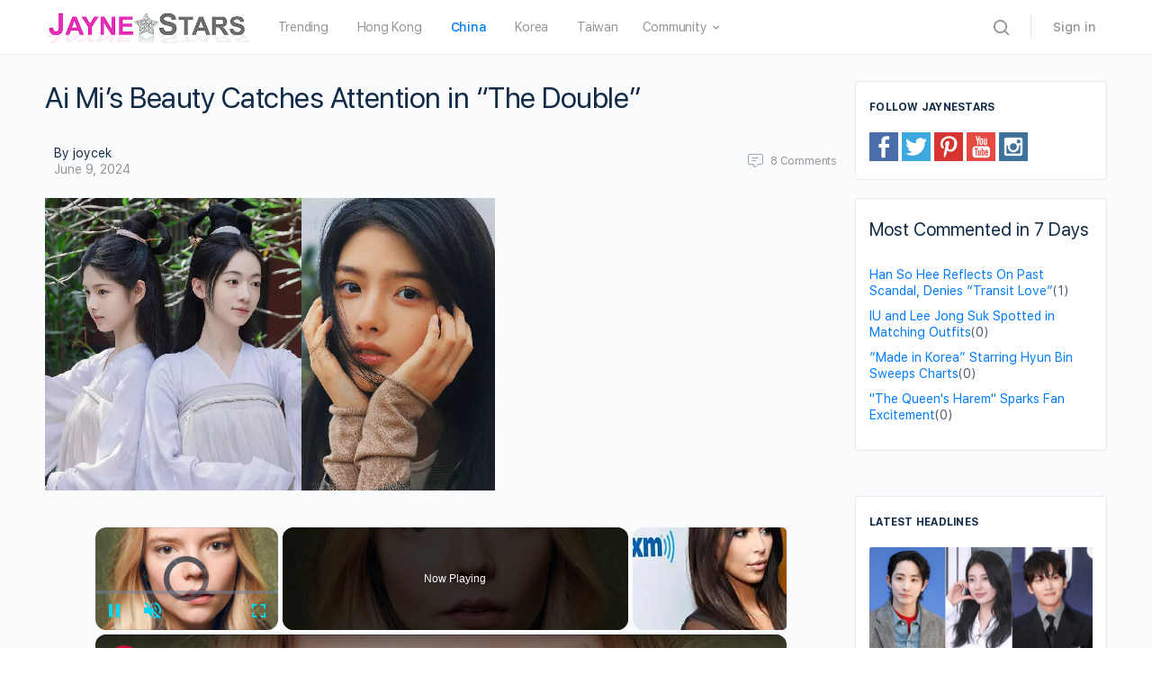

--- FILE ---
content_type: text/html; charset=UTF-8
request_url: https://www.jaynestars.com/news/ai-mis-beauty-catches-attention-in-the-double/
body_size: 28981
content:
<!DOCTYPE html><html lang="en-US"><head><meta charset="UTF-8"/>
<script>var __ezHttpConsent={setByCat:function(src,tagType,attributes,category,force,customSetScriptFn=null){var setScript=function(){if(force||window.ezTcfConsent[category]){if(typeof customSetScriptFn==='function'){customSetScriptFn();}else{var scriptElement=document.createElement(tagType);scriptElement.src=src;attributes.forEach(function(attr){for(var key in attr){if(attr.hasOwnProperty(key)){scriptElement.setAttribute(key,attr[key]);}}});var firstScript=document.getElementsByTagName(tagType)[0];firstScript.parentNode.insertBefore(scriptElement,firstScript);}}};if(force||(window.ezTcfConsent&&window.ezTcfConsent.loaded)){setScript();}else if(typeof getEzConsentData==="function"){getEzConsentData().then(function(ezTcfConsent){if(ezTcfConsent&&ezTcfConsent.loaded){setScript();}else{console.error("cannot get ez consent data");force=true;setScript();}});}else{force=true;setScript();console.error("getEzConsentData is not a function");}},};</script>
<script>var ezTcfConsent=window.ezTcfConsent?window.ezTcfConsent:{loaded:false,store_info:false,develop_and_improve_services:false,measure_ad_performance:false,measure_content_performance:false,select_basic_ads:false,create_ad_profile:false,select_personalized_ads:false,create_content_profile:false,select_personalized_content:false,understand_audiences:false,use_limited_data_to_select_content:false,};function getEzConsentData(){return new Promise(function(resolve){document.addEventListener("ezConsentEvent",function(event){var ezTcfConsent=event.detail.ezTcfConsent;resolve(ezTcfConsent);});});}</script>
<script>if(typeof _setEzCookies!=='function'){function _setEzCookies(ezConsentData){var cookies=window.ezCookieQueue;for(var i=0;i<cookies.length;i++){var cookie=cookies[i];if(ezConsentData&&ezConsentData.loaded&&ezConsentData[cookie.tcfCategory]){document.cookie=cookie.name+"="+cookie.value;}}}}
window.ezCookieQueue=window.ezCookieQueue||[];if(typeof addEzCookies!=='function'){function addEzCookies(arr){window.ezCookieQueue=[...window.ezCookieQueue,...arr];}}
addEzCookies([{name:"ezoab_58733",value:"mod211-c; Path=/; Domain=jaynestars.com; Max-Age=7200",tcfCategory:"store_info",isEzoic:"true",},{name:"ezosuibasgeneris-1",value:"3652e48f-5375-4a3a-4d8f-88fa0a7f05b9; Path=/; Domain=jaynestars.com; Expires=Tue, 19 Jan 2027 20:37:07 UTC; Secure; SameSite=None",tcfCategory:"understand_audiences",isEzoic:"true",}]);if(window.ezTcfConsent&&window.ezTcfConsent.loaded){_setEzCookies(window.ezTcfConsent);}else if(typeof getEzConsentData==="function"){getEzConsentData().then(function(ezTcfConsent){if(ezTcfConsent&&ezTcfConsent.loaded){_setEzCookies(window.ezTcfConsent);}else{console.error("cannot get ez consent data");_setEzCookies(window.ezTcfConsent);}});}else{console.error("getEzConsentData is not a function");_setEzCookies(window.ezTcfConsent);}</script><script type="text/javascript" data-ezscrex='false' data-cfasync='false'>window._ezaq = Object.assign({"edge_cache_status":12,"edge_response_time":476,"url":"https://www.jaynestars.com/news/ai-mis-beauty-catches-attention-in-the-double/"}, typeof window._ezaq !== "undefined" ? window._ezaq : {});</script><script type="text/javascript" data-ezscrex='false' data-cfasync='false'>window._ezaq = Object.assign({"ab_test_id":"mod211-c"}, typeof window._ezaq !== "undefined" ? window._ezaq : {});window.__ez=window.__ez||{};window.__ez.tf={};</script><script type="text/javascript" data-ezscrex='false' data-cfasync='false'>window.ezDisableAds = true;</script>
<script data-ezscrex='false' data-cfasync='false' data-pagespeed-no-defer>var __ez=__ez||{};__ez.stms=Date.now();__ez.evt={};__ez.script={};__ez.ck=__ez.ck||{};__ez.template={};__ez.template.isOrig=true;__ez.queue=__ez.queue||function(){var e=0,i=0,t=[],n=!1,o=[],r=[],s=!0,a=function(e,i,n,o,r,s,a){var l=arguments.length>7&&void 0!==arguments[7]?arguments[7]:window,d=this;this.name=e,this.funcName=i,this.parameters=null===n?null:w(n)?n:[n],this.isBlock=o,this.blockedBy=r,this.deleteWhenComplete=s,this.isError=!1,this.isComplete=!1,this.isInitialized=!1,this.proceedIfError=a,this.fWindow=l,this.isTimeDelay=!1,this.process=function(){f("... func = "+e),d.isInitialized=!0,d.isComplete=!0,f("... func.apply: "+e);var i=d.funcName.split("."),n=null,o=this.fWindow||window;i.length>3||(n=3===i.length?o[i[0]][i[1]][i[2]]:2===i.length?o[i[0]][i[1]]:o[d.funcName]),null!=n&&n.apply(null,this.parameters),!0===d.deleteWhenComplete&&delete t[e],!0===d.isBlock&&(f("----- F'D: "+d.name),m())}},l=function(e,i,t,n,o,r,s){var a=arguments.length>7&&void 0!==arguments[7]?arguments[7]:window,l=this;this.name=e,this.path=i,this.async=o,this.defer=r,this.isBlock=t,this.blockedBy=n,this.isInitialized=!1,this.isError=!1,this.isComplete=!1,this.proceedIfError=s,this.fWindow=a,this.isTimeDelay=!1,this.isPath=function(e){return"/"===e[0]&&"/"!==e[1]},this.getSrc=function(e){return void 0!==window.__ezScriptHost&&this.isPath(e)&&"banger.js"!==this.name?window.__ezScriptHost+e:e},this.process=function(){l.isInitialized=!0,f("... file = "+e);var i=this.fWindow?this.fWindow.document:document,t=i.createElement("script");t.src=this.getSrc(this.path),!0===o?t.async=!0:!0===r&&(t.defer=!0),t.onerror=function(){var e={url:window.location.href,name:l.name,path:l.path,user_agent:window.navigator.userAgent};"undefined"!=typeof _ezaq&&(e.pageview_id=_ezaq.page_view_id);var i=encodeURIComponent(JSON.stringify(e)),t=new XMLHttpRequest;t.open("GET","//g.ezoic.net/ezqlog?d="+i,!0),t.send(),f("----- ERR'D: "+l.name),l.isError=!0,!0===l.isBlock&&m()},t.onreadystatechange=t.onload=function(){var e=t.readyState;f("----- F'D: "+l.name),e&&!/loaded|complete/.test(e)||(l.isComplete=!0,!0===l.isBlock&&m())},i.getElementsByTagName("head")[0].appendChild(t)}},d=function(e,i){this.name=e,this.path="",this.async=!1,this.defer=!1,this.isBlock=!1,this.blockedBy=[],this.isInitialized=!0,this.isError=!1,this.isComplete=i,this.proceedIfError=!1,this.isTimeDelay=!1,this.process=function(){}};function c(e,i,n,s,a,d,c,u,f){var m=new l(e,i,n,s,a,d,c,f);!0===u?o[e]=m:r[e]=m,t[e]=m,h(m)}function h(e){!0!==u(e)&&0!=s&&e.process()}function u(e){if(!0===e.isTimeDelay&&!1===n)return f(e.name+" blocked = TIME DELAY!"),!0;if(w(e.blockedBy))for(var i=0;i<e.blockedBy.length;i++){var o=e.blockedBy[i];if(!1===t.hasOwnProperty(o))return f(e.name+" blocked = "+o),!0;if(!0===e.proceedIfError&&!0===t[o].isError)return!1;if(!1===t[o].isComplete)return f(e.name+" blocked = "+o),!0}return!1}function f(e){var i=window.location.href,t=new RegExp("[?&]ezq=([^&#]*)","i").exec(i);"1"===(t?t[1]:null)&&console.debug(e)}function m(){++e>200||(f("let's go"),p(o),p(r))}function p(e){for(var i in e)if(!1!==e.hasOwnProperty(i)){var t=e[i];!0===t.isComplete||u(t)||!0===t.isInitialized||!0===t.isError?!0===t.isError?f(t.name+": error"):!0===t.isComplete?f(t.name+": complete already"):!0===t.isInitialized&&f(t.name+": initialized already"):t.process()}}function w(e){return"[object Array]"==Object.prototype.toString.call(e)}return window.addEventListener("load",(function(){setTimeout((function(){n=!0,f("TDELAY -----"),m()}),5e3)}),!1),{addFile:c,addFileOnce:function(e,i,n,o,r,s,a,l,d){t[e]||c(e,i,n,o,r,s,a,l,d)},addDelayFile:function(e,i){var n=new l(e,i,!1,[],!1,!1,!0);n.isTimeDelay=!0,f(e+" ...  FILE! TDELAY"),r[e]=n,t[e]=n,h(n)},addFunc:function(e,n,s,l,d,c,u,f,m,p){!0===c&&(e=e+"_"+i++);var w=new a(e,n,s,l,d,u,f,p);!0===m?o[e]=w:r[e]=w,t[e]=w,h(w)},addDelayFunc:function(e,i,n){var o=new a(e,i,n,!1,[],!0,!0);o.isTimeDelay=!0,f(e+" ...  FUNCTION! TDELAY"),r[e]=o,t[e]=o,h(o)},items:t,processAll:m,setallowLoad:function(e){s=e},markLoaded:function(e){if(e&&0!==e.length){if(e in t){var i=t[e];!0===i.isComplete?f(i.name+" "+e+": error loaded duplicate"):(i.isComplete=!0,i.isInitialized=!0)}else t[e]=new d(e,!0);f("markLoaded dummyfile: "+t[e].name)}},logWhatsBlocked:function(){for(var e in t)!1!==t.hasOwnProperty(e)&&u(t[e])}}}();__ez.evt.add=function(e,t,n){e.addEventListener?e.addEventListener(t,n,!1):e.attachEvent?e.attachEvent("on"+t,n):e["on"+t]=n()},__ez.evt.remove=function(e,t,n){e.removeEventListener?e.removeEventListener(t,n,!1):e.detachEvent?e.detachEvent("on"+t,n):delete e["on"+t]};__ez.script.add=function(e){var t=document.createElement("script");t.src=e,t.async=!0,t.type="text/javascript",document.getElementsByTagName("head")[0].appendChild(t)};__ez.dot=__ez.dot||{};__ez.queue.addFileOnce('/detroitchicago/boise.js', '/detroitchicago/boise.js?gcb=195-5&cb=5', true, [], true, false, true, false);__ez.queue.addFileOnce('/parsonsmaize/abilene.js', '/parsonsmaize/abilene.js?gcb=195-5&cb=e80eca0cdb', true, [], true, false, true, false);__ez.queue.addFileOnce('/parsonsmaize/mulvane.js', '/parsonsmaize/mulvane.js?gcb=195-5&cb=e75e48eec0', true, ['/parsonsmaize/abilene.js'], true, false, true, false);__ez.queue.addFileOnce('/detroitchicago/birmingham.js', '/detroitchicago/birmingham.js?gcb=195-5&cb=539c47377c', true, ['/parsonsmaize/abilene.js'], true, false, true, false);</script>
<script data-ezscrex="false" type="text/javascript" data-cfasync="false">window._ezaq = Object.assign({"ad_cache_level":0,"adpicker_placement_cnt":0,"ai_placeholder_cache_level":0,"ai_placeholder_placement_cnt":-1,"article_category":"china","domain":"jaynestars.com","domain_id":58733,"ezcache_level":1,"ezcache_skip_code":0,"has_bad_image":0,"has_bad_words":0,"is_sitespeed":0,"lt_cache_level":0,"response_size":143970,"response_size_orig":138212,"response_time_orig":458,"template_id":5,"url":"https://www.jaynestars.com/news/ai-mis-beauty-catches-attention-in-the-double/","word_count":0,"worst_bad_word_level":0}, typeof window._ezaq !== "undefined" ? window._ezaq : {});__ez.queue.markLoaded('ezaqBaseReady');</script>
<script type='text/javascript' data-ezscrex='false' data-cfasync='false'>
window.ezAnalyticsStatic = true;

function analyticsAddScript(script) {
	var ezDynamic = document.createElement('script');
	ezDynamic.type = 'text/javascript';
	ezDynamic.innerHTML = script;
	document.head.appendChild(ezDynamic);
}
function getCookiesWithPrefix() {
    var allCookies = document.cookie.split(';');
    var cookiesWithPrefix = {};

    for (var i = 0; i < allCookies.length; i++) {
        var cookie = allCookies[i].trim();

        for (var j = 0; j < arguments.length; j++) {
            var prefix = arguments[j];
            if (cookie.indexOf(prefix) === 0) {
                var cookieParts = cookie.split('=');
                var cookieName = cookieParts[0];
                var cookieValue = cookieParts.slice(1).join('=');
                cookiesWithPrefix[cookieName] = decodeURIComponent(cookieValue);
                break; // Once matched, no need to check other prefixes
            }
        }
    }

    return cookiesWithPrefix;
}
function productAnalytics() {
	var d = {"pr":[6,3],"omd5":"e99caeadc6b431337e52040dc0304acf","nar":"risk score"};
	d.u = _ezaq.url;
	d.p = _ezaq.page_view_id;
	d.v = _ezaq.visit_uuid;
	d.ab = _ezaq.ab_test_id;
	d.e = JSON.stringify(_ezaq);
	d.ref = document.referrer;
	d.c = getCookiesWithPrefix('active_template', 'ez', 'lp_');
	if(typeof ez_utmParams !== 'undefined') {
		d.utm = ez_utmParams;
	}

	var dataText = JSON.stringify(d);
	var xhr = new XMLHttpRequest();
	xhr.open('POST','/ezais/analytics?cb=1', true);
	xhr.onload = function () {
		if (xhr.status!=200) {
            return;
		}

        if(document.readyState !== 'loading') {
            analyticsAddScript(xhr.response);
            return;
        }

        var eventFunc = function() {
            if(document.readyState === 'loading') {
                return;
            }
            document.removeEventListener('readystatechange', eventFunc, false);
            analyticsAddScript(xhr.response);
        };

        document.addEventListener('readystatechange', eventFunc, false);
	};
	xhr.setRequestHeader('Content-Type','text/plain');
	xhr.send(dataText);
}
__ez.queue.addFunc("productAnalytics", "productAnalytics", null, true, ['ezaqBaseReady'], false, false, false, true);
</script><base href="https://www.jaynestars.com/news/ai-mis-beauty-catches-attention-in-the-double/"/>
		
		<link rel="profile" href="http://gmpg.org/xfn/11"/>
		<title>Ai Mi’s Beauty Catches Attention in “The Double” – JayneStars.com</title>
<link rel="dns-prefetch" href="//s.w.org"/>
<link rel="alternate" type="application/rss+xml" title="JayneStars.com » Feed" href="https://www.jaynestars.com/feed/"/>
<link rel="alternate" type="application/rss+xml" title="JayneStars.com » Comments Feed" href="https://www.jaynestars.com/comments/feed/"/>
<link rel="alternate" type="application/rss+xml" title="JayneStars.com » Ai Mi’s Beauty Catches Attention in “The Double” Comments Feed" href="https://www.jaynestars.com/news/ai-mis-beauty-catches-attention-in-the-double/feed/"/>
		<script type="text/javascript">
			window._wpemojiSettings = {"baseUrl":"https:\/\/s.w.org\/images\/core\/emoji\/13.0.1\/72x72\/","ext":".png","svgUrl":"https:\/\/s.w.org\/images\/core\/emoji\/13.0.1\/svg\/","svgExt":".svg","source":{"concatemoji":"https:\/\/www.jaynestars.com\/wp-includes\/js\/wp-emoji-release.min.js?ver=5.6.2"}};
			!function(e,a,t){var n,r,o,i=a.createElement("canvas"),p=i.getContext&&i.getContext("2d");function s(e,t){var a=String.fromCharCode;p.clearRect(0,0,i.width,i.height),p.fillText(a.apply(this,e),0,0);e=i.toDataURL();return p.clearRect(0,0,i.width,i.height),p.fillText(a.apply(this,t),0,0),e===i.toDataURL()}function c(e){var t=a.createElement("script");t.src=e,t.defer=t.type="text/javascript",a.getElementsByTagName("head")[0].appendChild(t)}for(o=Array("flag","emoji"),t.supports={everything:!0,everythingExceptFlag:!0},r=0;r<o.length;r++)t.supports[o[r]]=function(e){if(!p||!p.fillText)return!1;switch(p.textBaseline="top",p.font="600 32px Arial",e){case"flag":return s([127987,65039,8205,9895,65039],[127987,65039,8203,9895,65039])?!1:!s([55356,56826,55356,56819],[55356,56826,8203,55356,56819])&&!s([55356,57332,56128,56423,56128,56418,56128,56421,56128,56430,56128,56423,56128,56447],[55356,57332,8203,56128,56423,8203,56128,56418,8203,56128,56421,8203,56128,56430,8203,56128,56423,8203,56128,56447]);case"emoji":return!s([55357,56424,8205,55356,57212],[55357,56424,8203,55356,57212])}return!1}(o[r]),t.supports.everything=t.supports.everything&&t.supports[o[r]],"flag"!==o[r]&&(t.supports.everythingExceptFlag=t.supports.everythingExceptFlag&&t.supports[o[r]]);t.supports.everythingExceptFlag=t.supports.everythingExceptFlag&&!t.supports.flag,t.DOMReady=!1,t.readyCallback=function(){t.DOMReady=!0},t.supports.everything||(n=function(){t.readyCallback()},a.addEventListener?(a.addEventListener("DOMContentLoaded",n,!1),e.addEventListener("load",n,!1)):(e.attachEvent("onload",n),a.attachEvent("onreadystatechange",function(){"complete"===a.readyState&&t.readyCallback()})),(n=t.source||{}).concatemoji?c(n.concatemoji):n.wpemoji&&n.twemoji&&(c(n.twemoji),c(n.wpemoji)))}(window,document,window._wpemojiSettings);
		</script>
		<link rel="stylesheet" id="wp-block-library-css" href="https://www.jaynestars.com/wp-includes/css/dist/block-library/style.min.css?ver=5.6.2" type="text/css" media="all"/>
<link rel="stylesheet" id="bb-access-control-css" href="https://www.jaynestars.com/wp-content/plugins/buddyboss-platform-pro/includes/access-control/assets/css/bb-access-control.min.css?ver=1.1.0.2" type="text/css" media="all"/>
<link rel="stylesheet" id="dashicons-css" href="https://www.jaynestars.com/wp-includes/css/dashicons.min.css?ver=5.6.2" type="text/css" media="all"/>
<link rel="stylesheet" id="bp-nouveau-css" href="https://www.jaynestars.com/wp-content/plugins/buddyboss-platform/bp-templates/bp-nouveau/css/buddypress.min.css?ver=1.5.7.3" type="text/css" media="screen"/>
<link rel="stylesheet" id="bp-nouveau-icons-css" href="https://www.jaynestars.com/wp-content/plugins/buddyboss-platform/bp-templates/bp-nouveau/icons/bb-icons.css?ver=1.5.7.3" type="text/css" media="screen"/>
<link rel="stylesheet" id="st-widget-css" href="https://www.jaynestars.com/wp-content/plugins/share-this/css/style.css?ver=5.6.2" type="text/css" media="all"/>
<link rel="stylesheet" id="buddyboss-theme-fonts-css" href="https://www.jaynestars.com/wp-content/themes/buddyboss-theme/assets/fonts/fonts.css?ver=1.6.4.1" type="text/css" media="all"/>
<link rel="stylesheet" id="buddyboss-theme-magnific-popup-css-css" href="https://www.jaynestars.com/wp-content/themes/buddyboss-theme/assets/css/vendors/magnific-popup.min.css?ver=1.6.4.1" type="text/css" media="all"/>
<link rel="stylesheet" id="buddyboss-theme-select2-css-css" href="https://www.jaynestars.com/wp-content/themes/buddyboss-theme/assets/css/vendors/select2.min.css?ver=1.6.4.1" type="text/css" media="all"/>
<link rel="stylesheet" id="buddyboss-theme-css-css" href="https://www.jaynestars.com/wp-content/themes/buddyboss-theme/assets/css/theme.min.css?ver=1.6.4.1" type="text/css" media="all"/>
<link rel="stylesheet" id="buddyboss-theme-buddypress-css" href="https://www.jaynestars.com/wp-content/themes/buddyboss-theme/assets/css/buddypress.min.css?ver=1.6.4.1" type="text/css" media="all"/>
<link rel="stylesheet" id="bp-zoom-css" href="https://www.jaynestars.com/wp-content/plugins/buddyboss-platform-pro/includes/integrations/zoom/assets/css/bp-zoom.min.css?ver=1.1.0.2" type="text/css" media="all"/>
<link rel="stylesheet" id="buddyboss-child-css-js-css" href="https://www.jaynestars.com/wp-content/themes/buddyboss-theme-child-js/assets/css/custom.css?ver=1.0.4" type="text/css" media="all"/>
<script type="text/javascript" src="https://www.jaynestars.com/wp-includes/js/jquery/jquery.min.js?ver=3.5.1" id="jquery-core-js"></script>
<script type="text/javascript" src="https://www.jaynestars.com/wp-includes/js/jquery/jquery-migrate.min.js?ver=3.3.2" id="jquery-migrate-js"></script>
<script type="text/javascript" src="https://www.jaynestars.com/wp-content/plugins/buddyboss-platform/bp-core/js/widget-members.min.js?ver=1.5.7.3" id="bp-widget-members-js"></script>
<script type="text/javascript" src="https://www.jaynestars.com/wp-content/plugins/buddyboss-platform/bp-core/js/jquery-query.min.js?ver=1.5.7.3" id="bp-jquery-query-js"></script>
<script type="text/javascript" src="https://www.jaynestars.com/wp-content/plugins/buddyboss-platform/bp-core/js/vendor/jquery-cookie.min.js?ver=1.5.7.3" id="bp-jquery-cookie-js"></script>
<script type="text/javascript" src="https://www.jaynestars.com/wp-content/plugins/buddyboss-platform/bp-core/js/vendor/jquery-scroll-to.min.js?ver=1.5.7.3" id="bp-jquery-scroll-to-js"></script>
<script type="text/javascript" src="https://www.jaynestars.com/wp-content/themes/buddyboss-theme-child-js/assets/js/custom.js?ver=1.0.1" id="buddyboss-child-js-js"></script>
<link rel="https://api.w.org/" href="https://www.jaynestars.com/wp-json/"/><link rel="alternate" type="application/json" href="https://www.jaynestars.com/wp-json/wp/v2/posts/173841"/><link rel="EditURI" type="application/rsd+xml" title="RSD" href="https://www.jaynestars.com/xmlrpc.php?rsd"/>
<link rel="wlwmanifest" type="application/wlwmanifest+xml" href="https://www.jaynestars.com/wp-includes/wlwmanifest.xml"/> 
<meta name="generator" content="WordPress 5.6.2"/>
<link rel="canonical" href="https://www.jaynestars.com/news/ai-mis-beauty-catches-attention-in-the-double/"/>
<link rel="shortlink" href="https://www.jaynestars.com/?p=173841"/>
<link rel="alternate" type="application/json+oembed" href="https://www.jaynestars.com/wp-json/oembed/1.0/embed?url=https%3A%2F%2Fwww.jaynestars.com%2Fnews%2Fai-mis-beauty-catches-attention-in-the-double%2F"/>
<link rel="alternate" type="text/xml+oembed" href="https://www.jaynestars.com/wp-json/oembed/1.0/embed?url=https%3A%2F%2Fwww.jaynestars.com%2Fnews%2Fai-mis-beauty-catches-attention-in-the-double%2F&amp;format=xml"/>

	<script>var ajaxurl = 'https://www.jaynestars.com/wp-admin/admin-ajax.php';</script>

	<script charset="utf-8" type="text/javascript">var switchTo5x=true;</script><script charset="utf-8" type="text/javascript" src="https://ws.sharethis.com/button/buttons.js"></script><script type="text/javascript">stLight.options({publisher:'89f53906-3b4d-4b84-8fbc-b79607c4ca06'});var st_type='wordpress5.6.2';</script>

 <!--This Piece of Code is Injected by WUT Custom Code-->

<!--The End of WUT Custom Code-->

      <!-- Global site tag (gtag.js) - Google Analytics -->
<script async="" src="https://www.googletagmanager.com/gtag/js?id=UA-31077286-1"></script>
<script>
  window.dataLayer = window.dataLayer || [];
  function gtag(){dataLayer.push(arguments);}
  gtag("js", new Date());

  gtag("config", "UA-31077286-1");
</script>
      <meta name="viewport" content="width=device-width, initial-scale=1.0, maximum-scale=1.0, user-scalable=0"/><link rel="icon" href="https://www.jaynestars.com/wp-content/uploads/2021/07/cropped-JS_fav_icon-32x32.png" sizes="32x32"/>
<link rel="icon" href="https://www.jaynestars.com/wp-content/uploads/2021/07/cropped-JS_fav_icon-192x192.png" sizes="192x192"/>
<link rel="apple-touch-icon" href="https://www.jaynestars.com/wp-content/uploads/2021/07/cropped-JS_fav_icon-180x180.png"/>
<meta name="msapplication-TileImage" content="https://www.jaynestars.com/wp-content/uploads/2021/07/cropped-JS_fav_icon-270x270.png"/>

			<style id="buddyboss_theme-style">
				.site-header-container #site-logo .bb-logo img,.site-header-container #site-logo .site-title img.bb-logo,.site-title img.bb-mobile-logo {max-height:60px}.sticky-header .site-header {position:fixed;z-index:610;width:100%;}.sticky-header .bp-search-ac-header {position:fixed;}.sticky-header .site-content,body.buddypress.sticky-header .site-content,.bb-buddypanel.sticky-header .site-content,.single-sfwd-quiz.bb-buddypanel.sticky-header .site-content,.single-sfwd-lessons.bb-buddypanel.sticky-header .site-content,.single-sfwd-topic.bb-buddypanel.sticky-header .site-content {padding-top:60px}.sticky-header .site-content {min-height:85vh;}.site-header .site-header-container,.header-search-wrap,.header-search-wrap input.search-field,.header-search-wrap input.search-field-top,.header-search-wrap form.search-form {height:60px;}.sticky-header #comments:before {margin-top:-60px;height:60px;}.sticky-header .bp-feedback.bp-sitewide-notice {top:60px;}@media screen and (max-width:767px) {.bb-mobile-header {height:60px;}}.success { color:#1CD991;}.bg-success,.message.success,ul.bb-choices .bs-styled-radio:checked+label:before,ul.bb-choices .bs-styled-radio:checked+.bb-radio-label:before,div.bp-avatar-status p.success,div.bp-cover-image-status p.success,.buddypress-wrap #group-create-body .bp-cover-image-status p.warning,.bs-bp-container-reg .buddypress-wrap #pass-strength-result.strong,.widget_bp_core_whos_online_widget .item-avatar a .member-status.online,.elementor-widget-wp-widget-bp_core_whos_online_widget .item-avatar a .member-status.online,.elementor-widget-wp-widget-bp_core_members_widget #members-list .item-avatar a .member-status.online,.widget_bp_core_members_widget #members-list .item-avatar a .member-status.online {background-color:#1CD991;}ul.bb-choices .bs-styled-radio:checked+label:before,ul.bb-choices .bs-styled-radio:checked+.bb-radio-label:before,div.bp-avatar-status p.success,div.bp-cover-image-status p.success,.bs-bp-container-reg .buddypress-wrap #pass-strength-result.strong {border-color:#1CD991;}.error,.req,.bb-input-poll .close-link,.tab-container-inner .v-select .dropdown-toggle .clear:hover,#buddypress .custom-homepage-info.info button,#moderation-list td.moderation-block-member .description { color:#EF3E46;}#moderation-list td.moderation-block-member .description {border-color:#EF3E46;}.bg-error,.message.error,.buddypress-wrap .activity-comments .bp-feedback.error,#buddypress #bp-delete-avatar,#buddypress #bp-delete-cover-image,.bs-bp-container-reg #buddypress #signup-form.standard-form div.error,.bs-bp-container-reg .buddypress-wrap #pass-strength-result.short,div#message.error,.login.bb-login #pass-strength-result.short,.login.bb-login #pass-strength-result.bad { background-color:#EF3E46;}.bs-bp-container-reg .buddypress-wrap #pass-strength-result.short,div#message.error,input.error:focus,textarea.error:focus,select.error:focus,.login.bb-login #pass-strength-result.short,.login.bb-login #pass-strength-result.bad {border-color:#EF3E46;}input.error,textarea.error,select.error,.bbp-mfp-zoom-in .bbp-the-content-wrapper div.mce-panel.error,#bbpress-forums .bb-modal.bbp-reply-form .wp-editor-container div.mce-panel.error {background-color:rgba( 239,62,70,0.1 );}input.error,textarea.error,select.error {border-color:rgba( 239,62,70,0.15 );}.warning,.item-header-wrap span.group-visibility.hidden:before {color:#f7ba45;}.bg-warning,.message.warning {background-color:#f7ba45;}.focus,#sitewide-notice button {color:#007CFF;}.bg-focus,.message.focus,#sitewide-notice #message {background-color:#007CFF;}a,.notification-header .mark-read-all,.notification-footer .delete-all {color:#007CFF;}a:hover,.activity-post-avatar:hover,.notification-header .mark-read-all:hover,.notification-footer .delete-all:hover,div.profile_completion_wrap ul.pc_detailed_progress li.incomplete span.section_name a:hover,.bb-document-theater .bb-media-section.bb-media-no-preview .img-section a.download-button:hover,.bb-document-theater .bb-media-section .img-section img > .download-button:hover,.bb-forums .bb-forums__list .bb-forums__item .item-meta .bs-replied > a:hover,.bb-forums .bb-forums__list .bb-forums__item .item-title > a:hover,#buddypress .users-header .gamipress-buddypress-achievements .gamipress-buddypress-achievement-title:hover,#buddypress .users-header .gamipress-buddypress-ranks .gamipress-buddypress-rank-title:hover,.notification-header .mark-read-all:hover {color:#0F74E0;}#send-private-message.generic-button a:before,a.subscription-toggle,.button.outline,input[type=button].outline,input[type=submit].outline,.button.outline:hover,.button.outline:focus,.toggle-password,.toggle-password:hover,input[type=button].outline:hover,input[type=submit].outline:hover,.bs-card-forum-details h3 a:hover,#message-threads .bp-message-link:hover .thread-to,span.triangle-play-icon,div.profile_completion_wrap ul.pc_detailed_progress li.incomplete span.section_name a,.bb-document-theater .bb-media-section.bb-media-no-preview .img-section a.download-button,.bb-document-theater .bb-media-section .img-section img > .download-button,div.profile_completion_wrap ul.pc_detailed_progress li.incomplete span.section_name a {color:#007CFF;}.bb-shared-screen svg g {stroke:#007CFF;}.bs-styled-checkbox:checked + label:before,.bs-styled-radio:checked + label:after,.bs-styled-radio:checked + .bb-radio-label:after,.group-messages.private-message #group-messages-container .group-messages-members-listing .all-members .group-message-member-li.selected .invite-button .icons:before {background:#007CFF;}.bs-styled-checkbox:checked + label:before,span.triangle-play-icon,.bs-styled-checkbox:checked + label:before {border-color:#007CFF;}input[type="submit"],.button, input[type=button],.bb-radio .bb-radio-help:after {background-color:#007CFF;}.toggle-sap-widgets:hover .cls-1 {fill:#007CFF;}.bb-cover-photo,.bb-cover-photo .progress {background:#607387;}input[type="submit"],a.subscription-toggle,.button.outline,input[type=button].outline,input[type=submit].outline,.button.outline:hover,.button.outline:focus,input[type=button].outline:hover,input[type=submit].outline:hover {border-color:#007CFF;}.header-button.underlined {box-shadow:0 -1px 0 #007CFF inset;}[data-balloon]:after,[data-bp-tooltip]:after {color:#ffffff;}[data-balloon]:after,[data-bp-tooltip]:after {background-color:rgba( 18,43,70,0.95 );}[data-balloon]:before,[data-bp-tooltip]:before {background:no-repeat url("data:image/svg+xml;charset=utf-8,%3Csvg%20xmlns%3D%22http://www.w3.org/2000/svg%22%20width%3D%2236px%22%20height%3D%2212px%22%3E%3Cpath%20fill%3D%22rgba( 18,43,70,0.95 )%22%20transform%3D%22rotate(0)%22%20d%3D%22M2.658,0.000%20C-13.615,0.000%2050.938,0.000%2034.662,0.000%20C28.662,0.000%2023.035,12.002%2018.660,12.002%20C14.285,12.002%208.594,0.000%202.658,0.000%20Z%22/%3E%3C/svg%3E");background-size:100% auto;}[data-balloon][data-balloon-pos='right']:before {background:no-repeat url("data:image/svg+xml;charset=utf-8,%3Csvg%20xmlns%3D%22http://www.w3.org/2000/svg%22%20width%3D%2212px%22%20height%3D%2236px%22%3E%3Cpath%20fill%3D%22rgba( 18,43,70,0.95 )%22%20transform%3D%22rotate(90 6 6)%22%20d%3D%22M2.658,0.000%20C-13.615,0.000%2050.938,0.000%2034.662,0.000%20C28.662,0.000%2023.035,12.002%2018.660,12.002%20C14.285,12.002%208.594,0.000%202.658,0.000%20Z%22/%3E%3C/svg%3E");background-size:100% auto;}[data-balloon][data-balloon-pos='left']:before {background:no-repeat url("data:image/svg+xml;charset=utf-8,%3Csvg%20xmlns%3D%22http://www.w3.org/2000/svg%22%20width%3D%2212px%22%20height%3D%2236px%22%3E%3Cpath%20fill%3D%22rgba( 18,43,70,0.95 )%22%20transform%3D%22rotate(-90 18 18)%22%20d%3D%22M2.658,0.000%20C-13.615,0.000%2050.938,0.000%2034.662,0.000%20C28.662,0.000%2023.035,12.002%2018.660,12.002%20C14.285,12.002%208.594,0.000%202.658,0.000%20Z%22/%3E%3C/svg%3E");background-size:100% auto;}[data-balloon][data-balloon-pos='down']:before {background:no-repeat url("data:image/svg+xml;charset=utf-8,%3Csvg%20xmlns%3D%22http://www.w3.org/2000/svg%22%20width%3D%2236px%22%20height%3D%2212px%22%3E%3Cpath%20fill%3D%22rgba( 18,43,70,0.95 )%22%20transform%3D%22rotate(180 18 6)%22%20d%3D%22M2.658,0.000%20C-13.615,0.000%2050.938,0.000%2034.662,0.000%20C28.662,0.000%2023.035,12.002%2018.660,12.002%20C14.285,12.002%208.594,0.000%202.658,0.000%20Z%22/%3E%3C/svg%3E");background-size:100% auto;}#header-search form,.site-header {background-color:#ffffff;}.primary-menu > li > a,.primary-menu > li > a > i,.site-header #header-aside i,.bb-header-buttons a.button.outline,.primary-menu > .menu-item-has-children:not(.hideshow):after,.site-header .hideshow .more-button > i,.site-header i, .site-header .notification-dropdown i, .site-header .header-search-wrap i,.user-wrap.menu-item-has-children #header-my-account-menu a {color:#939597;}.primary-menu > li > a:hover,.primary-menu > li > a:focus,.primary-menu > li > a:hover > i,.primary-menu a:hover > i,.primary-menu a:focus > i,a.user-link:hover,.site-header #header-aside a.user-link:hover i,.bb-header-buttons a.button.outline:hover {color:#007CFF;}.primary-menu > .current-menu-parent > a,.primary-menu > .current-menu-ancestor > a,.primary-menu > .current-menu-item > a,.primary-menu .current_page_item > a,.primary-menu > .current-menu-parent > a:hover,.primary-menu > .current-menu-ancestor > a:hover,.primary-menu > .current-menu-item > a:hover,.primary-menu .current_page_item > a:hover,.primary-menu .current-menu-item > a > i,.primary-menu .current-menu-item > a:hover > i,.site-header .sub-menu .current-menu-parent > a,.site-header .sub-menu .current-menu-ancestor > a {color:#007CFF;}.site-header .sub-menu a:hover,.site-header .sub-menu a:hover > i,.site-header .sub-menu .current-menu-parent > a,.site-header .sub-menu .current-menu-ancestor > a,.site-header .sub-menu .current-menu-item > a,.site-header .sub-menu .current-menu-item > a > i,.bp-messages-content .actions .message_actions .message_action__list li a:hover,.user-wrap.menu-item-has-children #header-my-account-menu a:hover,.user-wrap.menu-item-has-children #header-my-account-menu a:hover > i {color:#007CFF;}.buddypanel,.panel-head,.bb-mobile-panel-inner,.buddypanel .site-branding {background:#ffffff;}.side-panel-menu a,.side-panel-menu .current-menu-item > i,.buddypanel .bb-toggle-panel,.site-header .bb-toggle-panel,.side-panel-menu i,.bb-mobile-panel-header .user-name,.side-panel-menu .current-menu-item .sub-menu a,.side-panel-menu .current-menu-item .sub-menu i,.bb-mobile-panel-inner .bb-primary-menu a,.site-header .bb-mobile-panel-inner .sub-menu a {color:#939597;}.side-panel-menu a:hover,.buddypanel .bb-toggle-panel:hover,.side-panel-menu a:hover i,.side-panel-menu .current-menu-item .sub-menu a:hover,.side-panel-menu .current-menu-item .sub-menu a:hover i,.bb-mobile-panel-inner .bb-primary-menu a:hover,.site-header .bb-mobile-panel-inner .sub-menu a:hover {color:#007CFF;}.side-panel-menu .current-menu-item > a,.side-panel-menu .current-menu-item > a > i,.side-panel-menu .current-menu-item > a:hover,.side-panel-menu .current-menu-item > a:hover > i,.side-panel-menu .current-menu-parent > a,.side-panel-menu .current-menu-parent > a > i,.side-panel-menu .current-menu-parent > a:hover,.side-panel-menu .current-menu-parent > a:hover > i,.bb-mobile-panel-inner .bb-primary-menu .current-menu-item > a,.bb-mobile-panel-inner .bb-primary-menu .current_page_item > a {color:#007CFF;}.widget ul a,.post-date a,.top-meta a,.top-meta .like-count,.bs-dropdown-wrap .bs-dropdown a,.bb-follow-links a {color:#939597;}.widget ul a:hover,.post-date a:hover,.top-meta a:hover,.top-meta .like-count:hover,.bs-dropdown-wrap .bs-dropdown a:hover,.bb-follow-links a:hover {color:#007CFF;}.bb-footer .widget ul li a,.bb-footer li a,.bb-footer .widget_nav_menu .sub-menu a {color:#939597;}.bb-footer .widget ul li a:hover,.bb-footer li a:hover,.bb-footer .widget_nav_menu .sub-menu a:hover,.bb-footer .footer-menu li a:hover,.bb-footer .footer-socials li a:hover {color:#007CFF;}.bb-footer .widget ul li.current-menu-item a,.bb-footer .widget ul li.current-menu-item a:hover,.bb-footer li.current-menu-item a,.bb-footer li.current-menu-item a:hover {color:#007CFF;}.entry-header .entry-title a,a.user-link,.post-author,.comment-respond .vcard a,.sub-menu span.user-name,.widget.buddypress .bp-login-widget-user-links > div.bp-login-widget-user-link a,.list-title a,.activity-header a,.widget.bp-latest-activities a,#whats-new-form .username,.bb-recent-posts h4 a.bb-title,.widget .item-list .item-title a,.comment-respond .comment-author,.bb-activity-media-wrap .bb-activity-media-elem.document-activity .document-description-wrap .document-detail-wrap {color:#122B46;}.entry-header .entry-title a:hover,.post-author:hover,.comment-respond .vcard a:hover,.widget.buddypress .bp-login-widget-user-links > div.bp-login-widget-user-link a:hover,.list-title a:hover,.activity-header a:hover,.widget.bp-latest-activities a:hover,#whats-new-form .username:hover,.bb-recent-posts h4 a.bb-title:hover,.widget .item-list .item-title a:hover,.comment-respond .comment-author:hover,.bb-activity-media-wrap .bb-activity-media-elem.document-activity .document-action-wrap > a:hover,.bb-activity-media-wrap .bb-activity-media-elem.document-activity .document-action-wrap > a:hover i,.bb-activity-media-wrap .bb-activity-media-elem.document-activity.code-full-view .document-action-wrap .document-action_collapse i,.search-document-list .media-folder_items .media-folder_details__bottom .media-folder_author a:hover,#media-folder-document-data-table .media-folder_items .media-folder_details__bottom .media-folder_author a:hover,.search-document-list .media-folder_items .media-folder_group a:hover,.search-media-list .media-album_modified .media-album_details__bottom .media-album_author a:hover,.search-media-list .media-album_group_name a:hover,.search-document-list .media-folder_items .media-folder_details .media-folder_name:hover,#media-folder-document-data-table .media-folder_items .media-folder_details .media-folder_name:hover,#media-stream.document-parent.group-column #media-folder-document-data-table .media-folder_items .media-folder_group a:hover,.search-media-list .media-album_details .media-album_name:hover,.bb-document-theater .bb-media-section.bb-media-no-preview .img-section a.download-button,.search-results .bp-list li .item-meta a:hover,#bbpress-forums#bbpress-forums .bs-forums-items.list-view .bs-dropdown-wrap .bs-dropdown-wrap-inner > a:hover > i,#bbpress-forums#bbpress-forums .bs-forums-items.list-view .bs-dropdown-wrap .bs-dropdown-wrap-inner > a:hover > span { color:#007CFF;}body,input, textarea, select,.forgetme:hover,.joinbutton:hover,.siginbutton:hover,.post-grid .entry-content,.comment-text,.bb-message-box .message-content,#bs-message-threads p.thread-subject,.bb-document-theater .bb-media-section h3,.widget.widget_display_stats dt,blockquote,.bb-profile-meta span span,body.register .registration-popup.bb-modal {color:#4D5C6D;}.post-grid .entry-content,.post-author-details .author-desc,.show-support p,#bs-message-threads .thread-info p.thread-excerpt,#cover-image-container,.bs-timestamp,#message-threads li .thread-content .excerpt,.widget .widget-title .widget-num-count,.activity-list .activity-item .activity-content .activity-header,.widget.bp-latest-activities .activity-update,.activity-list .activity-item .activity-content .comment-header,.acomment-meta .activity-time-since,.widget_post_author .author-desc-wrap,.widget_bp_core_members_widget #members-list .member_last_visit,.widget.buddypress span.activity,span.bb-pages .bb-total,.normal span:not(.bs-output),.bb-field-counter span:not(.bs-output),.profile-single-meta,ul.bb-profile-fields .bb-label,.bs-item-list.list-view .item-meta,h4.bb-active-order,.bb-secondary-list-tabs h4,.bs-item-list-inner .item-meta,.activity-date,.notification-content,tfoot th,tfoot td,.error-404 .desc,.sub-menu .user-mention,.bb-footer,table caption {color:#696969;}h1, h2, h3, h4, h5, h6,.entry-title,.widget-title,.show-support h6,label {color:#122B46;}.site-title, .site-title a {color:#007CFF;}body,body #main-wrap,.formatted-content {background-color:#FAFBFD;}.bb_processing_overlay {background-color:rgba( 250,251,253,0.8 );}.widget,.post-inner-wrap,.comment-respond {background:#FFFFFF;}.bs-item-list.list-view .bs-item-wrap {background-color:#FFFFFF;}.widget,.post-inner-wrap,.comment-respond,.bs-item-list.list-view .bs-item-wrap,.post-author-details,.widget.widget_bp_profile_completion_widget .profile_completion_wrap .pc_detailed_progress_wrap .single_section_wrap {border-color:#E7E9EC;}.bs-item-list.list-view .bs-item-wrap:not(.no-hover-effect):hover {border-left-color:#FFFFFF;border-right-color:#FFFFFF;border-bottom-color:#FFFFFF;}@media screen and (max-width:1024px) and (min-width:768px) {.side-panel {background-color:#FAFBFD;}}.os-loader,.medium-editor-insert-plugin .medium-insert-buttons .medium-insert-buttons-addons li,.sap-publish-popup,.posts-stream,.posts-stream .inner,.sl-count:after,.sl-count:before,.sl-icon:after,.sl-icon:before,.main-navigation li ul ul,.main-navigation li ul,.header-account-login .pop .bp_components .menupop:not(#wp-admin-bar-my-account) > .ab-sub-wrapper,.header-account-login .pop .links li > .sub-menu,.header-account-login .pop .bp_components .menupop:not(#wp-admin-bar-my-account) > .ab-sub-wrapper:before,.header-account-login .pop .links li > .sub-menu:before,.header-notifications .pop,.header-account-login .pop,#whats-new-header:after,a.to-top,.bbp-forum-data:before {background-color:#FAFBFD;}.footer-widget-area {background-color:#ffffff;}.footer-bottom {background-color:#ffffff;}.login:not(.login-action-lostpassword) .message:not(.reset-pass),.login.login-action-lostpassword .message > .message,.buddypress-wrap .bp-feedback.help .bp-icon,.buddypress-wrap .bp-feedback.info .bp-icon,.widget-error .bp-feedback.help .bp-icon,.widget-error .bp-feedback.info .bp-icon {background-color:#007CFF;} .buddypress-wrap .bp-feedback.loading .bp-icon,.widget-error .bp-feedback.loading .bp-icon {background-color:#f7ba45;}.buddypress-wrap .bp-feedback.success .bp-icon,.widget-error .bp-feedback.success .bp-icon,.bp-feedback.success .bp-icon,.bp-feedback.updated .bp-icon {background-color:#1CD991;}#item-header.groups-header .bp-feedback.bp-feedback.success .bp-icon {color:#1CD991;}.buddypress-wrap .bp-feedback.error .bp-icon,.widget-error .bp-feedback.error .bp-icon,.bp-feedback.error .bp-icon,.bp-feedback.warning .bp-icon,.buddypress-wrap .bp-feedback.warning .bp-icon,.widget-error .bp-feedback.warning .bp-icon,.login #login_error {background-color:#EF3E46;}#item-header.groups-header .bp-feedback.bp-feedback.error .bp-icon {color:#EF3E46;}.login #login_error {border-left-color:#EF3E46;}span.count,.notification-wrap span.count {background-color:#FE6F4B;}a.bbp-topic-reply-link, a.subscription-toggle,#buddypress .action .button,button, .button, input[type=button], input[type=submit], .buddypress .buddypress-wrap .comment-reply-link, .buddypress .buddypress-wrap .generic-button a, .buddypress .buddypress-wrap a.bp-title-button, .buddypress .buddypress-wrap a.button, .buddypress .buddypress-wrap button, .buddypress .buddypress-wrap input[type=button], .buddypress .buddypress-wrap input[type=reset], .buddypress .buddypress-wrap input[type=submit], .buddypress .buddypress-wrap ul.button-nav:not(.button-tabs) li a,button.small, .button.small, input[type=button].small, input[type=submit].small, .buddypress .buddypress-wrap .comment-reply-link.small, .buddypress .buddypress-wrap .generic-button a.small, .buddypress .buddypress-wrap a.bp-title-button.small, .buddypress .buddypress-wrap a.button.small, .buddypress .buddypress-wrap button.small, .buddypress .buddypress-wrap input[type=button].small, .buddypress .buddypress-wrap input[type=reset].small, .buddypress .buddypress-wrap input[type=submit].small, .buddypress .buddypress-wrap ul.button-nav:not(.button-tabs) li a.small,#buddypress .comment-reply-link, #buddypress .generic-button a, #buddypress .standard-form button, #buddypress a.button, #buddypress input[type=button], #buddypress input[type=reset], #buddypress input[type=submit], #buddypress ul.button-nav li a, a.bp-title-button,#buddypress .comment-reply-link.small, #buddypress .generic-button a.small, #buddypress .standard-form button.small, #buddypress a.button.small, #buddypress input[type=button].small, #buddypress input[type=reset].small, #buddypress input[type=submit].small, #buddypress ul.button-nav li a.small, a.bp-title-button.small {border-radius:100px;}.no-results.not-found .search-form .search-submit {border-radius:0 100px 100px 0;}
			</style>
			
			<style id="buddyboss_theme-bp-style">
				#send-private-message.generic-button a:before,#buddypress #members-list .members-meta.action > .generic-button:last-child a,#buddypress #members-list .members-meta.action > .generic-button:last-child button,body #buddypress .bp-list .action .generic-button a,body #buddypress .bp-list .action .generic-button button,#buddypress .action .button.outline,#buddypress a.button.outline,#buddypress a.button.outline:hover,#buddypress input#bp_invites_reset,#buddypress .activity-list .action.activity-meta .button:hover,#buddypress .activity-list .action.activity-meta .button:hover span,#groups-list.bp-list.grid.bb-cover-enabled .item-avatar .generic-button .group-button,#buddypress .only-grid-view .follow-button .follow-button,.groups-header #item-header-content .generic-button .group-button,.mepr-price-menu.custom .mepr-price-box-benefits-item:before,.groups-header #item-header-content .generic-button .group-button:hover,.groups.group-admin #buddypress.buddypress-wrap.bp-single-vert-nav #item-body .bp-navs.group-subnav .selected a,#message-threads li.unread .thread-to:before,.messages-wrapper #compose-personal-li a,.media-privacy .selected,.activity-privacy .selected,.bp-search-results-wrap .view-all-link,.bp-search-results-wrap .view-all-link:hover,.bp-search-results-wrap .view-all-link:focus,.search-results .pagination-links a,#buddypress .generic-button a.outline,#buddypress .activity-lists .action.bp-generic-meta .button,#buddypress .activity-list .action.bp-generic-meta .button,#bbpress-forums .activity-list .action.bp-generic-meta .button,.recording-preview-img:hover span.triangle-play-icon,.activity-list .activity-item .bp-generic-meta.action .unfav:before,.activity-list .activity-item .bp-generic-meta.action .open-close-activity:before,.activity-list .activity-item .bp-generic-meta.action .buddyboss_edit_activity:before,.activity-list .activity-item .bp-generic-meta.action .buddyboss_edit_activity_cancel:before,.bb-activity-media-wrap .bb-activity-media-elem.document-activity .document-action-wrap .document-action_list ul li a:hover,#media-folder-document-data-table .media-folder_items .media-folder_actions .media-folder_action__list ul li a:hover,#bp-media-single-folder .bp-media-header-wrap .media-folder_items .media-folder_action__list ul li a:hover,#media-stream.media .bb-photo-thumb .media-action-wrap .media-action_list ul li a:hover,.bb-activity-media-wrap .bb-activity-media-elem.media-activity .media-action-wrap .media-action_list ul li a:hover,#buddypress .follow-button button.outline,#buddypress .follow-button button.outline:hover,#buddypress .follow-button button.outline:focus,#buddypress .standard-form button.outline,#buddypress .standard-form button.outline:hover {color:#007CFF;}#bbpress-forums#bbpress-forums .bs-forums-items.list-view .bs-dropdown-wrap .bs-dropdown-wrap-inner .bs-dropdown .bbp-admin-links a:hover {color:#007CFF;}#buddypress .activity-lists .action.bp-generic-meta .button:hover,#buddypress .activity-list .action.bp-generic-meta .button:hover,#bbpress-forums .activity-list .action.bp-generic-meta .button:hover,#buddypress .activity-lists .action.bp-generic-meta .button:hover span,#buddypress .activity-list .action.bp-generic-meta .button:hover span,#bbpress-forums .activity-list .action.bp-generic-meta .button:hover span,.activity-list .activity-item .bp-generic-meta.action .unfav:hover:before,#buddypress .only-grid-view .follow-button .follow-button:hover,#groups-list.bp-list.grid.bb-cover-enabled .item-avatar .generic-button .group-button:hover,#certificate_list .bb-certificate-download a:hover,.bp-search-results-wrap .view-all-link:hover,.bp-search-results-wrap .view-all-link:hover:after,.activity-list .activity-item .bp-generic-meta.action .open-close-activity:hover:before,.activity-list .activity-item .bp-generic-meta.action .buddyboss_edit_activity:hover:before,.activity-list .activity-item .bp-generic-meta.action .buddyboss_edit_activity_cancel:hover:before {color:#0F74E0;}#buddypress #members-list .members-meta.action > .generic-button:last-child a,#buddypress #members-list .members-meta.action > .generic-button:last-child button,body #buddypress .bp-list .action .generic-button a,body #buddypress .bp-list .action .generic-button button,.buddypress .buddypress-wrap button,.buddypress .buddypress-wrap button:hover,.buddypress .buddypress-wrap button:focus,#buddypress .follow-button button,#buddypress .follow-button button:hover,#buddypress .follow-button button:focus,#buddypress .follow-button button.outline,#buddypress .follow-button button.outline:hover,#buddypress .follow-button button.outline:focus,#buddypress .action .button,#buddypress .action .button.outline,#buddypress a.button.outline,#buddypress a.button.outline:hover,#buddypress input#bp_invites_reset,input:checked+.bb-time-meridian,.groups .bp-single-vert-nav #item-body #subnav .subnav .current a,.groups.group-admin #buddypress.buddypress-wrap.bp-single-vert-nav #item-body .bp-navs.group-subnav .selected a,.groups-header #item-header-content .generic-button .group-button:hover,.groups.group-admin #buddypress.buddypress-wrap.bp-single-vert-nav #item-body .bp-navs.group-subnav .selected a,.group-invites .bp-dir-hori-nav:not(.bp-vertical-navs) #item-body #group-invites-container .subnav li.selected,#buddypress .generic-button a.outline,#buddypress .standard-form button.outline,#buddypress .standard-form button.outline:hover {border-color:#007CFF;}#buddypress .action .button {background:#007CFF;}#buddypress form#whats-new-form #whats-new-submit input[type="submit"],#buddypress #group-settings-form input[type="submit"],#buddypress .standard-form div.submit input,#buddypress input[type=button],#buddypress .comment-reply-link,#buddypress .generic-button a,#buddypress .standard-form button,#buddypress a.button,#buddypress input[type="button"],#buddypress input[type="reset"],#buddypress input[type="submit"],#buddypress ul.button-nav li a,a.bp-title-button,.buddypress .buddypress-wrap button,.buddypress .buddypress-wrap button:hover,.buddypress .buddypress-wrap button:focus,#buddypress .follow-button button,#buddypress .follow-button button:hover,#buddypress .follow-button button:focus,.mepr-price-menu.custom .mepr-price-box-button a,body #buddypress .bp-list .action .generic-button .leave-group,body #buddypress a.export-csv,input:checked+.bb-time-meridian,input:checked+.bb-toggle-slider,.bb-groups-messages-left-inner input:checked + .bp-group-message-slider,.widget_bp_core_login_widget.buddypress #bp-login-widget-form #bp-login-widget-submit.bp-login-btn-active,#item-body #group-invites-container .bp-invites-content #send-invites-editor #bp-send-invites-form .action button#bp-invites-send,#message-threads li.unread .thread-date time:after,.buddypress-wrap .bp-subnavs ul #bp-zoom-switch-type .bb-toggle-switch .bb-toggle-slider {background-color:#007CFF;}.bp-navs ul li a,nav#object-nav a,#buddypress .bp-navs.bb-bp-tab-nav a,.widget.buddypress div.item-options a,body #buddypress .bp-list.members-list .action .generic-button button,body #buddypress .bp-list.members-list .action .generic-button a,.groups.group-admin #buddypress #item-body .bp-navs.group-subnav a,#item-body #group-invites-container .bp-navs.group-subnav a,#buddypress .profile.edit .button-nav a,.groups.group-create .buddypress-wrap .group-create-buttons li a,#page #buddypress #item-body .bp-profile-wrapper #subnav a,#buddypress .bp-settings-container .bp-navs a,#message-threads li .thread-content .thread-subject a,#message-threads li.unread .thread-subject .subject,.avatar-crop-management #avatar-crop-actions a.avatar-crop-cancel,.widget.activity_update .activity-update .activity-time-since,#media-folder-document-data-table .media-folder_items .media-folder_actions .media-folder_action__anchor {color:#939597;}.social-networks-wrap svg path {fill:#939597;}.bb-groups-messages-left-inner .input:focus + .bp-group-message-slider {box-shadow:0 0 1px #007CFF;}.bp-navs ul li a:hover,nav#object-nav a:hover,.buddypress-wrap .bp-navs li:not(.current) a:hover,.buddypress-wrap .bp-navs li:not(.selected) a:hover,#buddypress .bp-navs.bb-bp-tab-nav a:hover,.widget.buddypress div.item-options a:hover,.elementor-widget-wrap div.item-options a:hover,body #buddypress .bp-list.members-list .action .generic-button button:hover,body #buddypress .bp-list.members-list .action .generic-button a:hover,.groups.group-admin #buddypress #item-body .bp-navs.group-subnav a:hover,#item-body #group-invites-container .bp-navs.group-subnav a:hover,#buddypress .profile.edit .button-nav a:hover,#buddypress .bp-search-results-wrapper .bp-navs a:hover,.groups.group-create .buddypress-wrap .group-create-buttons li a:hover,#page #buddypress #item-body .bp-profile-wrapper #subnav a:hover,#buddypress .bp-settings-container .bp-navs a:hover,#message-threads li .thread-content .thread-subject a:hover,#message-threads li.unread .thread-subject .subject:hover,.avatar-crop-management #avatar-crop-actions a.avatar-crop-cancel:hover,.widget.activity_update .activity-update .activity-time-since:hover {color:#007CFF;}.bb-single-album-header .document-breadcrumb li a:hover{color:#0F74E0;}.buddypress-wrap .bp-subnavs li.current a,.buddypress-wrap .bp-subnavs li.selected a,#buddypress .bp-navs.bb-bp-tab-nav .current a,#buddypress .bp-navs.bb-bp-tab-nav .selected a,.buddypress-wrap .bp-subnavs li.current a:focus,.buddypress-wrap .bp-subnavs li.selected a:focus,#buddypress .bp-navs.bb-bp-tab-nav .current a:focus,#buddypress .bp-navs.bb-bp-tab-nav .selected a:focus,.buddypress-wrap .bp-subnavs li.current a:hover,.buddypress-wrap .bp-subnavs li.selected a:hover,#buddypress .bp-navs.bb-bp-tab-nav .current a:hover,#buddypress .bp-navs.bb-bp-tab-nav .selected a:hover,.widget.buddypress div.item-options .selected,.widget.buddypress div.item-options .selected:hover,.elementor-widget-wrap div.item-options .selected,.bp-navs ul li.selected a,nav#object-nav .selected > a,.bp-navs ul li.selected a:hover,nav#object-nav .selected > a:hover,#buddypress .bp-search-results-wrapper .bp-navs .current a,#buddypress .bp-search-results-wrapper .bp-navs .selected a,.groups.group-admin #buddypress #item-body .bp-navs.group-subnav .current a,.groups.group-admin #buddypress #item-body .bp-navs.group-subnav .selected a,#item-body #group-invites-container .bp-navs.group-subnav .current a,#item-body #group-invites-container .bp-navs.group-subnav .selected a,#buddypress .profile.edit .button-nav .current a,.groups.group-create .buddypress-wrap .group-create-buttons li.current a,#page #buddypress #item-body .bp-profile-wrapper #subnav .selected a,#buddypress .bp-settings-container .bp-navs .current a,#buddypress .bp-settings-container .bp-navs .selected a,.buddypress-wrap .bp-subnavs ul #bp-zoom-switch-type > a.zoom_active,#group-messages-container .bp-navs.group-subnav li.selected a {color:#122B46;}.groups.group-create .buddypress-wrap .group-create-buttons li:not(:last-child) a:after {background-color:#939597;}.buddypress-wrap .bp-subnavs li.current a,.buddypress-wrap .bp-subnavs li.selected a,.widget.buddypress div.item-options .selected,.elementor-widget-wrap div.item-options .selected,.bp-navs ul li.selected a,nav#object-nav .selected > a,body.invites.has-sidebar #buddypress .bp-settings-container .bp-navs .selected a,#buddypress .profile.edit .button-nav .current a,#group-messages-container .bp-navs.group-subnav li.selected {border-bottom-color:#007CFF;}.buddypress-wrap .bp-navs li.current a .count,.buddypress-wrap .bp-navs li.dynamic.current a .count,.buddypress-wrap .bp-navs li.selected a .count,.buddypress_object_nav .bp-navs li.current a .count,.buddypress_object_nav .bp-navs li.selected a .count {background-color:#007CFF;}#buddypress .register-section .visibility-toggle-link,#buddypress .profile.edit .visibility-toggle-link,.widget.widget_bp_groups_widget .item-list .item-title a,.notification-content a,.groups.group-create .buddypress-wrap legend,.groups.group-create .buddypress-wrap label,.thread-to a,.messages-wrapper #inbox-personal-li a,.bp-messages-content #bp-message-thread-list .message-metadata .user-link,.widget.activity_update .activity-update p a:not(.activity-time-since),.bp-messages-content .thread-participants .participants-name a {color:#122B46;}#buddypress .register-section .visibility-toggle-link:hover,#buddypress .profile.edit .visibility-toggle-link:hover,.widget.widget_bp_groups_widget .item-list .item-title a:hover,.notification-content a:hover,.thread-to a:hover,.messages-wrapper #inbox-personal-li a:hover,.bp-messages-content #bp-message-thread-list .message-metadata .user-link:hover,.widget.activity_update .activity-update p a:not(.activity-time-since):hover,.bp-messages-content .thread-participants .participants-name a:hover {color:#007CFF;}#header-cover-image,.bs-group-cover a:after {background-color:#607387;}.buddypress-wrap .bp-feedback,.bs-meta-bp_group_description,.meeting-item-table .meeting-item .meeting-item-col .meeting-link,.bb-profile-meta .bs-meta-bp_group_description span span,.profile-single-meta .bs-meta-bp_group_description span span,.profile-item-header .bs-meta-bp_group_description span span,#buddypress table.profile-fields tr td.data,.buddypress-wrap .bp-feedback,#buddypress .bb-bp-settings-content label,.groups.group-admin #buddypress #item-body #group-settings-form label,.group-description,#media-folder-document-data-table .media-folder_items .media-folder_details .media-folder_name,.bp-zoom-group-show-instructions .bb-group-zoom-settings-container .bb-field-wrap label {color:#4D5C6D;}.buddypress-wrap .bp-pagination,.ld-course-list-content .pagination,#buddypress span.activity,.activity-comments-items .activity-comment-text,#buddypress table.profile-fields tr td.label,#buddypress .bb-bp-settings-content .bp-help-text,#buddypress .bb-bp-settings-content .notification-settings th,#item-body #group-invites-container .bp-invites-content .item-meta .group-inviters li,.activity-list .activity-item .activity-content .activity-header,.widget.bp-latest-activities .activity-update,.activity-list .activity-item .activity-content .comment-header,.acomment-meta .activity-time-since,.widget_bp_core_members_widget #members-list .member_last_visit,.widget.buddypress span.activity,.bb-profile-meta,.bb-profile-card,.bb-profile-card .bb-field-description,.profile-single-meta,ul.bb-profile-fields .bb-label,.activity-item-header .item p,.activity-item-footer .like-count,.activity-item-footer .comment-count,.activity-comments-items .item-meta,.activity-date,.activity-list .activity-item .activity-header .time-since,.activity-list .activity-item .activity-header .activity-time-since:before,.bb-bp-messages-single #bp-message-thread-list .message-metadata time,.notification-content,.buddypress-wrap .current-visibility-level,.bb-sort-by-date,.bp-list li .item-meta,.bp-list li .meta,.groups.group-create .buddypress-wrap .group-create-buttons li span,.buddypress-wrap .item-list.groups-list .item-meta,.group-members-wrap.only-grid-view,.buddypress-wrap .bp-list li .last-activity,.buddypress-wrap .bp-list li .member-type,#message-threads li .thread-date,.bp-messages-content #bp-message-thread-list .message-metadata time,.bp-single-message-content .bp-message-content-wrap p.joined,#buddypress .single-headers .item-meta span,.buddypress-wrap .item-header-wrap .bp-title,#buddypress .bb-bp-invites-content .invite-info,#buddypress .bb-bp-invites-content label,.bp_ld_report_table_wrapper .bp_ld_report_table thead th,.widget.activity_update .activity-update p {color:#696969;}.groups.group-create .buddypress-wrap .group-create-buttons li:not(:last-child) span:after {background-color:#696969;}body.buddypress article.page > .entry-header .entry-title,body #buddypress div#item-header-cover-image h2,.groups.group-create .buddypress-wrap .bp-invites-content #members-list .list-title,#item-body #group-invites-container .bp-invites-content .list-title,.bp-messages-content .thread-participants,#buddypress .profile.edit > #profile-edit-form fieldset .editfield legend {color:#122B46;}nav#object-nav,#buddypress .bp-navs.bb-bp-tab-nav,.groups.group-admin #buddypress #item-body .bp-navs.group-subnav,#item-body #group-invites-container .bp-navs.group-subnav,.bp-nouveau-activity-form-placeholder- #whats-new-avatar,.activity-update-form #whats-new-avatar,#item-body > div.profile p.bp-feedback,.groups.group-create .buddypress-wrap #group-create-tabs,.groups.group-create .buddypress-wrap #drag-drop-area,#create-group-form div#header-cover-image,#page #buddypress #item-body .bp-profile-wrapper #subnav,#buddypress .bp-settings-container .bp-navs,#buddypress.bp-single-vert-nav.bp-vertical-navs .bp-wrap nav#object-nav.vertical,#buddypress .activity-update-form .bpfb_form_container .bpfb_actions_container {background-color:#FBFBFC;}#buddypress .activity-list.bp-list .activity-item,#cover-image-container,#members-list.item-list .list-wrap,.item-list.groups-list .list-wrap,.item-list.bp-search-results-list .list-wrap,#item-body > div.profile,.activity-update-form #whats-new-textarea textarea,.bb-bp-settings-container,.buddypress-wrap .bp-feedback,#item-body #group-invites-container,#buddypress .custom-homepage-info.info {background:#FFFFFF;}#whats-new-form-placeholder,#whats-new-form,.activity-anonymous-options,.buddypress-wrap .bp-tables-user,.meeting-item-container,#buddypress .groups-manage-members-list .item-list > li,#item-body #group-invites-container .bp-invites-content .item-list > li,.messages-wrapper,.bp-messages-content #bp-message-thread-list li,.groups.group-create .buddypress-wrap,.groups.group-create .buddypress-wrap .bp-invites-content #members-list li,.bp-profile-wrapper,.bp-settings-container,#friend-list.item-list .list-wrap,.zoom-meeting-block,.media.document-parent,.bb-activity-media-wrap .bb-activity-media-elem.document-activity,#group-settings-form #request-list li,.reply-edit #bbpress-forums .bbp-reply-form .bbp-form .bbp-form .bbp-the-content-wrapper,.reply-edit #bbpress-forums .bbp-reply-form .bbp-form .bbp-form #whats-new-attachments,.reply-edit #bbpress-forums .bbp-reply-form .bbp-form .bbp-form #whats-new-toolbar,.topic-edit #bbpress-forums .bbp-topic-form .bbp-form .bbp-the-content-wrapper,.topic-edit #bbpress-forums .bbp-topic-form .bbp-form #whats-new-attachments,.topic-edit #bbpress-forums .bbp-topic-form .bbp-form #whats-new-toolbar {background-color:#FFFFFF;}@media screen and (max-width:640px) {#buddypress .bp-settings-container .bp-navs a {color:#007CFF;}}@media screen and (min-width:768px) {.groups.group-create .buddypress-wrap #group-create-tabs.tabbed-links .group-create-buttons li.current {background-color:#FFFFFF;}}#buddypress .activity-list.bp-list .activity-item,.activity-anonymous-options,#cover-image-container,.meeting-item-container,.meeting-item-table .meeting-item-header,.meeting-item-table .meeting-item,.single-meeting-item-table .single-meeting-item,.meeting-item-container .load-more,#members-list.item-list .list-wrap,.item-list.groups-list .list-wrap,.item-list.bp-search-results-list .list-wrap,#item-body > div.profile,#whats-new-form-placeholder,#whats-new-form,.bb-bp-settings-container,#buddypress .bp-navs.bb-bp-tab-nav,.profile.public .bp-widget:not(:last-child),.buddypress-wrap .bp-feedback,#item-body #group-invites-container,#item-body #group-invites-container .bp-navs.group-subnav,nav#object-nav,.groups.group-admin #buddypress #item-body .bp-navs.group-subnav,.bp-avatar-nav ul,.bp-avatar-nav ul.avatar-nav-items li.current,#buddypress .groups-manage-members-list .item-list > li,#item-body #group-invites-container .bp-invites-content .item-list > li,#item-body #group-invites-container .bp-invites-content .item-list > li:last-child,#buddypress .custom-homepage-info.info,#item-body > div.profile p.bp-feedback,.messages-wrapper,.bb-bp-messages-single #bp-message-thread-list li,#bp-message-thread-list > li:first-child,.groups.group-create .buddypress-wrap,.groups.group-create .buddypress-wrap #group-create-tabs,.groups.group-create .buddypress-wrap #drag-drop-area,.groups.group-create .buddypress-wrap .bp-invites-content #members-list li,.bp-profile-wrapper,.profile-loop-header,.buddypress-wrap .profile.public .profile-group-title,.buddypress-wrap.bp-dir-hori-nav:not(.bp-vertical-navs) nav:not(.tabbed-links),#buddypress .only-grid-view.button-wrap.member-button-wrap.footer-button-wrap,#buddypress .only-grid-view.button-wrap.member-button-wrap.footer-button-wrap > .friendship-button,#page #buddypress #item-body .bp-profile-wrapper #subnav,.bp-settings-container,#buddypress .bp-settings-container .bp-navs,.bp-messages-head,.single.messages.view .bp-messages-nav-panel,.messages.compose .bp-messages-nav-panel,.bp-messages-content #bp-message-thread-list li:first-child,#friend-list.item-list .list-wrap,body:not(.group-admin):not(.group-invites) .buddypress-wrap .group-subnav.tabbed-links ul.subnav,body:not(.group-admin):not(.group-invites) .buddypress-wrap .user-subnav.tabbed-links ul.subnav,body:not(.group-admin):not(.group-invites) .buddypress-wrap .group-subnav.tabbed-links ul.subnav li.selected,body:not(.group-admin):not(.group-invites) .buddypress-wrap .user-subnav.tabbed-links ul.subnav li.selected,body:not(.group-admin):not(.group-invites) .buddypress-wrap.bp-vertical-navs .group-subnav.tabbed-links ul.subnav li.selected,body:not(.group-admin):not(.group-invites) .buddypress-wrap.bp-vertical-navs .user-subnav.tabbed-links ul.subnav li.selected,.groups.group-create .buddypress-wrap #group-create-tabs.tabbed-links .group-create-buttons li.current,.bp-messages-content #bp-message-thread-list,.zoom-meeting-block,.bb-media-container,.media-folder-document-filters,#media-folder-document-data-table .media-folder_items,.bb-activity-media-wrap .bb-activity-media-elem.document-activity,.media.document-parent,#group-settings-form #request-list li,.reply-edit #bbpress-forums .bbp-reply-form .bbp-form .bbp-form .bbp-the-content-wrapper,.reply-edit #bbpress-forums .bbp-reply-form .bbp-form .bbp-form #whats-new-attachments,.reply-edit #bbpress-forums .bbp-reply-form .bbp-form .bbp-form #whats-new-toolbar,.topic-edit #bbpress-forums .bbp-topic-form .bbp-form .bbp-the-content-wrapper,.topic-edit #bbpress-forums .bbp-topic-form .bbp-form #whats-new-attachments,.topic-edit #bbpress-forums .bbp-topic-form .bbp-form #whats-new-toolbar,.bp-step-nav-main .bp-step-nav ul,.bp-step-nav-main .bp-step-nav li.selected > a,.bp-messages-content-wrapper.has_error .bp-messages-feedback {border-color:#E7E9EC;}.buddypress-wrap .bp-tables-report {box-shadow:0 0 0 1px #E7E9EC;}.messages-screen,.buddypress-wrap nav#object-nav.horizontal.group-nav-tabs ul li.selected a,.buddypress-wrap nav#object-nav.horizontal.user-nav-tabs ul li.selected a {border-left-color:#E7E9EC;}.buddypress-wrap nav#object-nav.horizontal.group-nav-tabs ul li.selected a,.buddypress-wrap nav#object-nav.horizontal.user-nav-tabs ul li.selected a {border-right-color:#E7E9EC;}.bp-avatar-nav ul.avatar-nav-items li.current {border-bottom-color:#FFFFFF;}#item-body > div.profile h2.screen-heading,#buddypress .profile.edit .button-nav,.widget.buddypress div.item-options {border-bottom-color:#E7E9EC;}@media screen and (max-width:768px) {.messages-screen > .flex .bp-messages-content {border-color:#E7E9EC;}}@media screen and (min-width:46.8em) {.bp-single-vert-nav .bp-wrap:not(.bp-fullwidth-wrap) {background-color:#FFFFFF;}.bp-single-vert-nav .bp-wrap:not(.bp-fullwidth-wrap) {border-color:#E7E9EC;}#buddypress.bp-single-vert-nav.bp-vertical-navs .bp-wrap nav#object-nav.vertical {border-right-color:#E7E9EC;}}@media( min-width:992px ) {body.buddypress.register.login-split-page .login-split .split-overlay,body.buddypress.activation.login-split-page .login-split .split-overlay {opacity:0.3;}}@media( min-width:992px ) {body.buddypress.register.login-split-page .login-split > div {color:#FFFFFF;}}body.register.buddypress,body.register.buddypress .site,body.activate.buddypress {background-color:#FAFBFD;}body.register.buddypress #primary,body.register.buddypress #primary label,.bs-bp-container-reg #buddypress #signup-form.standard-form label,.bs-bp-container-reg #buddypress #signup-form.standard-form legend,body.buddypress.register article.page > .entry-header .entry-title,body.buddypress.activation article.bp_activate .entry-header h1,body.buddypress.activation article.bp_activate label {color:#122B46;}body.buddypress.register .register-section-logo a,.bs-bp-container-reg a {color:#007CFF;}body.buddypress.register .register-section-logo a:hover,.bb-password-wrap a.bb-toggle-password:hover,.bs-bp-container-reg a:hover {color:#0070e6;}body.buddypress.register #buddypress input[type="submit"],body.buddypress.activation #buddypress input[type="submit"] {background-color:#007CFF;}body.buddypress.register #buddypress input[type="submit"]:hover,body.buddypress.activation #buddypress input[type="submit"]:hover {background-color:#0070e6;}.buddypress-wrap nav#object-nav.horizontal.group-nav-tabs ul li.selected,.buddypress-wrap nav#object-nav.horizontal.user-nav-tabs ul li.selected {background-color:#FAFBFD;}.buddypress-wrap nav#object-nav.horizontal.group-nav-tabs ul li.selected a,.buddypress-wrap nav#object-nav.horizontal.user-nav-tabs ul li.selected a,body:not(.group-admin):not(.group-invites) .buddypress-wrap .group-subnav.tabbed-links ul.subnav li.selected,body:not(.group-admin):not(.group-invites) .buddypress-wrap .user-subnav.tabbed-links ul.subnav li.selected,.buddypress-wrap .user-subnav.tabbed-links ul.subnav li.selected {border-bottom-color:#FAFBFD;}
			</style>
			
        <style id="buddyboss_theme-custom-style">

        a.bb-close-panel i {top:21px;}
        </style>	<script type='text/javascript'>
var ezoTemplate = 'orig_site';
var ezouid = '1';
var ezoFormfactor = '1';
</script><script data-ezscrex="false" type='text/javascript'>
var soc_app_id = '0';
var did = 58733;
var ezdomain = 'jaynestars.com';
var ezoicSearchable = 1;
</script>
<script async data-ezscrex="false" data-cfasync="false" src="//www.humix.com/video.js"></script></head>

	<body class="bp-nouveau post-template-default single single-post postid-173841 single-format-standard buddyboss-theme bb-custom-typo has-sidebar blog-sidebar sidebar-right default-fi sticky-header no-js">

        
		
		<div id="page" class="site">

			
			<header id="masthead" class="site-header site-header--bb">
				<div class="container site-header-container flex default-header">
    <a href="#" class="bb-toggle-panel"><i class="bb-icon-menu-left"></i></a>
    
<div id="site-logo" class="site-branding">
	<h2 class="site-title">
		<a href="https://www.jaynestars.com/" rel="home">
			<img width="400" height="70" src="https://www.jaynestars.com/wp-content/uploads/2021/07/jaynestars_logo.png" class="bb-logo" alt="" loading="lazy" srcset="https://www.jaynestars.com/wp-content/uploads/2021/07/jaynestars_logo.png 400w, https://www.jaynestars.com/wp-content/uploads/2021/07/jaynestars_logo-300x53.png 300w" sizes="(max-width: 400px) 100vw, 400px"/>		</a>
	</h2>
</div><nav id="site-navigation" class="main-navigation" data-menu-space="120">
    <div id="primary-navbar">
    	<ul id="primary-menu" class="primary-menu bb-primary-overflow"><li id="menu-item-164987" class="menu-item menu-item-type-taxonomy menu-item-object-category menu-item-164987"><a href="https://www.jaynestars.com/category/features/hot-gossip/">Trending</a></li>
<li id="menu-item-164988" class="menu-item menu-item-type-taxonomy menu-item-object-category menu-item-164988"><a href="https://www.jaynestars.com/category/hong-kong/">Hong Kong</a></li>
<li id="menu-item-164989" class="menu-item menu-item-type-taxonomy menu-item-object-category current-post-ancestor current-menu-parent current-post-parent menu-item-164989"><a href="https://www.jaynestars.com/category/china/">China</a></li>
<li id="menu-item-164990" class="menu-item menu-item-type-taxonomy menu-item-object-category menu-item-164990"><a href="https://www.jaynestars.com/category/korea/">Korea</a></li>
<li id="menu-item-164991" class="menu-item menu-item-type-taxonomy menu-item-object-category menu-item-164991"><a href="https://www.jaynestars.com/category/taiwan/">Taiwan</a></li>
<li id="menu-item-164992" class="menu-item menu-item-type-post_type menu-item-object-page menu-item-has-children menu-item-164992"><a href="https://www.jaynestars.com/members/">Community</a>
<ul class="sub-menu">
	<li id="menu-item-164998" class="menu-item menu-item-type-custom menu-item-object-custom menu-item-164998"><a href="/activity">Comments</a></li>
	<li id="menu-item-164995" class="bp-menu bp-login-nav menu-item menu-item-type-custom menu-item-object-custom menu-item-164995"><a href="https://www.jaynestars.com/wp-login.php?redirect_to=https%3A%2F%2Fwww.jaynestars.com%2Fnews%2Fai-mis-beauty-catches-attention-in-the-double%2F"><i class="_mi _before buddyboss bb-icon-log-in" aria-hidden="true"></i><span>Log In</span></a></li>
	<li id="menu-item-165133" class="bp-menu bp-register-nav menu-item menu-item-type-custom menu-item-object-custom menu-item-165133"><a href="https://www.jaynestars.com/signup/"><i class="_mi _before buddyboss bb-icon-clipboard" aria-hidden="true"></i><span>SignUp</span></a></li>
</ul>
</li>
</ul>        <div id="navbar-collapse">
            <a class="more-button" href="#"><i class="bb-icon-menu-dots-h"></i></a>
            <ul id="navbar-extend" class="sub-menu"></ul>
        </div>
    </div>
</nav>	
<div id="header-aside" class="header-aside">
	<div class="header-aside-inner">
		
							<a href="#" class="header-search-link" data-balloon-pos="down" data-balloon="Search"><i class="bb-icon-search"></i></a>
			
						<span class="search-separator bb-separator"></span>
			<div class="bb-header-buttons">
				<a href="https://www.jaynestars.com/wp-login.php" class="button small outline signin-button link">Sign in</a>
				
							</div>

		
            
        	</div>
</div>
</div>
<div class="bb-mobile-header-wrapper bb-single-icon">
	<div class="bb-mobile-header flex align-items-center">
		<div class="bb-left-panel-icon-wrap">
			<a href="#" class="push-left bb-left-panel-mobile"><i class="bb-icon-menu-left"></i></a>
		</div>

		<div class="flex-1 mobile-logo-wrapper">
			
			<h2 class="site-title">

				<a href="https://www.jaynestars.com/" rel="home">
					<img width="400" height="70" src="https://www.jaynestars.com/wp-content/uploads/2021/07/jaynestars_logo.png" class="bb-mobile-logo" alt="" loading="lazy" srcset="https://www.jaynestars.com/wp-content/uploads/2021/07/jaynestars_logo.png 400w, https://www.jaynestars.com/wp-content/uploads/2021/07/jaynestars_logo-300x53.png 300w" sizes="(max-width: 400px) 100vw, 400px"/>				</a>

			</h2>
		</div>
		<div class="header-aside">
												<a data-balloon-pos="left" data-balloon="Search" href="#" class="push-right header-search-link"><i class="bb-icon-search"></i></a>
				
				
				
						</div>
	</div>

	<div class="header-search-wrap">
        <div class="container">
			<form action="//www.google.com" class="search-form">
    <input type="hidden" name="cx" value="partner-pub-8285722932862527:4199209797"/>
    <input type="hidden" name="ie" value="UTF-8"/>
	<button class="btn btn-outline-success my-2 my-sm-0" type="submit">Search</button>
    <input class="search-field-top" type="search" placeholder="Find celebrity, drama, movie" aria-label="Find celebrity, drama, movie" name="q"/>
</form>
            <a data-balloon-pos="left" data-balloon="Close" href="#" class="close-search"><i class="bb-icon-close-circle"></i></a>
        </div>
    </div>
</div>

<div class="bb-mobile-panel-wrapper left light closed">
	<a href="#" class="bb-close-panel"><i class="bb-icon-close"></i></a>
	<div class="bb-mobile-panel-inner">
		<div class="bb-mobile-panel-header">
							<div class="logo-wrap">
					<a href="https://www.jaynestars.com/" rel="home">
						<img width="400" height="70" src="https://www.jaynestars.com/wp-content/uploads/2021/07/jaynestars_logo.png" class="bb-mobile-logo" alt="" loading="lazy" srcset="https://www.jaynestars.com/wp-content/uploads/2021/07/jaynestars_logo.png 400w, https://www.jaynestars.com/wp-content/uploads/2021/07/jaynestars_logo-300x53.png 300w" sizes="(max-width: 400px) 100vw, 400px"/>					</a>
				</div>
					</div>

		<hr/>

		<nav class="main-navigation" data-menu-space="120">
			<ul id="menu-titlemenu" class="bb-primary-menu mobile-menu buddypanel-menu"><li class="menu-item menu-item-type-taxonomy menu-item-object-category menu-item-164987"><a href="https://www.jaynestars.com/category/features/hot-gossip/">Trending</a></li>
<li class="menu-item menu-item-type-taxonomy menu-item-object-category menu-item-164988"><a href="https://www.jaynestars.com/category/hong-kong/">Hong Kong</a></li>
<li class="menu-item menu-item-type-taxonomy menu-item-object-category current-post-ancestor current-menu-parent current-post-parent menu-item-164989"><a href="https://www.jaynestars.com/category/china/">China</a></li>
<li class="menu-item menu-item-type-taxonomy menu-item-object-category menu-item-164990"><a href="https://www.jaynestars.com/category/korea/">Korea</a></li>
<li class="menu-item menu-item-type-taxonomy menu-item-object-category menu-item-164991"><a href="https://www.jaynestars.com/category/taiwan/">Taiwan</a></li>
<li class="menu-item menu-item-type-post_type menu-item-object-page menu-item-has-children menu-item-164992"><a href="https://www.jaynestars.com/members/">Community</a>
<ul class="sub-menu">
	<li class="menu-item menu-item-type-custom menu-item-object-custom menu-item-164998"><a href="/activity">Comments</a></li>
	<li class="bp-menu bp-login-nav menu-item menu-item-type-custom menu-item-object-custom menu-item-164995"><a href="https://www.jaynestars.com/wp-login.php?redirect_to=https%3A%2F%2Fwww.jaynestars.com%2Fnews%2Fai-mis-beauty-catches-attention-in-the-double%2F"><i class="_mi _before buddyboss bb-icon-log-in" aria-hidden="true"></i><span>Log In</span></a></li>
	<li class="bp-menu bp-register-nav menu-item menu-item-type-custom menu-item-object-custom menu-item-165133"><a href="https://www.jaynestars.com/signup/"><i class="_mi _before buddyboss bb-icon-clipboard" aria-hidden="true"></i><span>SignUp</span></a></li>
</ul>
</li>
</ul>		</nav>

		
		<div class="bb-login-section">
							<a href="https://www.jaynestars.com/wp-login.php" class="button outline small full secondary sign-in">Sign in</a>
									</div>

	</div>
</div><div class="header-search-wrap">
	<div class="container">
		<form action="//www.google.com" class="search-form">
    <input type="hidden" name="cx" value="partner-pub-8285722932862527:4199209797"/>
    <input type="hidden" name="ie" value="UTF-8"/>
	<button class="btn btn-outline-success my-2 my-sm-0" type="submit">Search</button>
    <input class="search-field-top" type="search" placeholder="Find celebrity, drama, movie" aria-label="Find celebrity, drama, movie" name="q"/>
</form>
		<a href="#" class="close-search"><i class="bb-icon-close-circle"></i></a>
	</div>
</div>			</header>

			
			
			<div id="content" class="site-content">

				
				<div class="container">
					<div class="bb-grid site-content-grid">	<div class="bb-share-container">
	
	<div class="bb-shareIcons"></div>

	
</div>

	<div id="primary" class="content-area">
		<main id="main" class="site-main">

			

<article id="post-173841" class="post-173841 post type-post status-publish format-standard has-post-thumbnail hentry category-china category-chinese-drama category-news tag-wu-jinyan tag-yu-zheng default-fi">

	
	
	<div class="entry-content-wrap">
		
			
			<header class="entry-header">
				<h1 class="entry-title">Ai Mi’s Beauty Catches Attention in “The Double”</h1>
							</header><!-- .entry-header -->

			
							<div class="entry-meta">
		<div class="bb-user-avatar-wrap">
		<div class="avatar-wrap">
			<a href="https://www.jaynestars.com/members/joycek/">
				<img alt="" src="https://www.gravatar.com/avatar/eb5a01eab0bae53129125e654f92a6d7?s=80&amp;r=g&amp;d=wavatar" srcset="https://www.gravatar.com/avatar/eb5a01eab0bae53129125e654f92a6d7?s=80&amp;r=g&amp;d=wavatar 2x" class="avatar avatar-80 photo" height="80" width="80" loading="lazy"/>			</a>
		</div>
		<div class="meta-wrap">
			<a class="post-author" href="https://www.jaynestars.com/members/joycek/">
				By joycek			</a>
			<span class="post-date"><a href="https://www.jaynestars.com/news/ai-mis-beauty-catches-attention-in-the-double/">June 9, 2024</a></span>
		</div>
	</div>
		<div class="push-right flex align-items-center top-meta">
							                                            <a href="https://www.jaynestars.com/news/ai-mis-beauty-catches-attention-in-the-double/#comments" class="flex align-items-center bb-comments-wrap"><i class="bb-icon-comment"></i><span class="comments-count">8 <span class="bb-comment-text">Comments</span></span></a>
							             

		
        	</div>
</div>
			
												<figure>
						<img width="500" height="326" src="https://www.jaynestars.com/wp-content/uploads/2024/06/wu-the-double.png" class="attachment-large size-large wp-post-image" alt="" loading="lazy" srcset="https://www.jaynestars.com/wp-content/uploads/2024/06/wu-the-double.png 500w, https://www.jaynestars.com/wp-content/uploads/2024/06/wu-the-double-300x196.png 300w" sizes="(max-width: 500px) 100vw, 500px"/>					</figure>
							
				
					<div class="entry-content">
			<span class="st_facebook_hcount" st_title="Ai Mi’s Beauty Catches Attention in “The Double”" st_url="https://www.jaynestars.com/news/ai-mis-beauty-catches-attention-in-the-double/"></span>
<span st_via="jaynestars" st_username="jaynestars" class="st_twitter_hcount" st_title="Ai Mi’s Beauty Catches Attention in “The Double”" st_url="https://www.jaynestars.com/news/ai-mis-beauty-catches-attention-in-the-double/"></span>
<span class="st_plusone_hcount" st_title="Ai Mi’s Beauty Catches Attention in “The Double”" st_url="https://www.jaynestars.com/news/ai-mis-beauty-catches-attention-in-the-double/"></span>
<span st_title="Ai Mi’s Beauty Catches Attention in “The Double”" st_url="https://www.jaynestars.com/news/ai-mis-beauty-catches-attention-in-the-double/" class="st_pinterest_hcount"></span>
<span st_title="Ai Mi’s Beauty Catches Attention in “The Double”" st_url="https://www.jaynestars.com/news/ai-mis-beauty-catches-attention-in-the-double/" class="st_reddit_hcount"></span>			<p>Teaming up with <strong>Yu Zheng</strong> (于正) in currently airing Cdrama <strong><em>The Double </em></strong>&lt;墨雨雲間&gt;, female lead <strong>Wu Jinyan</strong> (吳謹言) is back in the vengeful female lead reminiscent of her breakout role in smash historical <strong><em>Story of Yanxi Palace</em></strong> &lt;延禧攻略&gt;.</p>
<p><strong>Next Crystal Liu?</strong></p>
<p>The revenge drama is achieving good rating so far, with praises for Wu Jinyan’s onscreen delivery. However, some viewers have pointed out that the actress’s casting as Xue Fang Fei, labeled as the capital city’s top beauty, is unconvincing, as she pales in comparison to her maidservant Tong Er, played by young actress <strong>Ai Mi</strong> (艾米), whom they are hotly discussing as having potential to be the next <strong>Crystal Liu Yifei</strong> (劉亦菲)!</p>
<figure id="attachment_173843" aria-describedby="caption-attachment-173843" style="width: 229px" class="wp-caption alignleft"><a href="https://www.jaynestars.com/wp-content/uploads/2024/06/beauty.png"><img loading="lazy" class="size-medium wp-image-173843" src="https://www.jaynestars.com/wp-content/uploads/2024/06/beauty-229x300.png" alt="" width="229" height="300" srcset="https://www.jaynestars.com/wp-content/uploads/2024/06/beauty-229x300.png 229w, https://www.jaynestars.com/wp-content/uploads/2024/06/beauty.png 403w" sizes="(max-width: 229px) 100vw, 229px"/></a><figcaption id="caption-attachment-173843" class="wp-caption-text">Wu Jinyan’s eyes “have a vacant look” and her beauty loses out to her onscreen maid, said viewers.</figcaption></figure>
<p>With her sweet looks and beautiful round eyes, fan attention has been drawn to 16-year-old actress Ai Mi, a newbie artiste managed by Yu Zheng.</p>
<p>Ai Mi previously appeared in a string of supporting roles as Yun Que in <strong><em>My Journey to You</em></strong> &lt;雲之羽&gt;, Zhou Ye’s (周也) maidservant Qian Zhi in <strong><em>Scent of Time </em></strong>&lt;為有暗香來&gt;, Yin Hong in <strong><em>Destined </em></strong>&lt;長風渡&gt; and Su Ci in <strong><em>Maiden Holmes </em></strong>&lt;少女大人&gt;.</p>
<p>Despite the non-lead roles, Ai Ni is fast catching the attention of viewers, thanks to her convincing acting and ravishing looks. Netizens are also comparing her to Crystal Liu’s breakout performance in period classic <strong><em>Chinese Paladin </em></strong>&lt;仙劍奇俠傳&gt; where Crystal was also at her most youthful at 16, amid remarks that both of them had the same irresistible “baby fat” cheeks.</p>
<p><strong>Source: [</strong><a href="https://www.worldjournal.com/wj/story/121478/8019556?from=wj_maintab_cate"><strong>1</strong></a><strong>]</strong></p>
			</div><!-- .entry-content -->
			</div>

	
</article><!-- #post-173841 -->

	<div class="post-meta-wrapper">
					<div class="cat-links">
				<i class="bb-icon-folder"></i>
				Categories: 				<span><a href="https://www.jaynestars.com/category/china/" rel="category tag">China</a>, <a href="https://www.jaynestars.com/category/china/chinese-drama/" rel="category tag">Chinese Drama</a>, <a href="https://www.jaynestars.com/category/news/" rel="category tag">NEWS</a></span>
			</div>
		
					<div class="tag-links">
				<i class="bb-icon-tag"></i>
				Tagged: 				<span><a href="https://www.jaynestars.com/tag/wu-jinyan/" rel="tag">Wu Jinyan</a>, <a href="https://www.jaynestars.com/tag/yu-zheng/" rel="tag">Yu Zheng</a></span>			</div>
			</div>

	<div class="post-author-info">
		<div class="show-support">
			
			<div class="flex author-post-meta">
                                <span class="pa-share-fix push-left"></span>

                                    <a data-balloon-pos="up" data-balloon="Comments" href="#comments" class="push-right"><i class="bb-icon-comment"></i></a>
                                
               				   <div class="author-box-share-wrap">
					   <a href="#" class="bb-share"><i class="bb-icon-share-small"></i></a>
					   <div class="bb-share-container bb-share-author-box">
						  <div class="bb-shareIcons"></div>
					   </div>
				    </div>
				
                
							</div>
		</div>
        	</div><!--.post-author-info-->

			<div class="post-related-posts">
        <h4>Related Articles</h4>
        <div class="post-grid bb-grid">
            

<article id="post-175746" class="post-175746 post type-post status-publish format-standard has-post-thumbnail hentry category-china category-chinese-drama category-news tag-tian-xiwei tag-xu-kai tag-xu-lesha tag-yu-zheng tag-zhao-qing lg-grid-1-3 md-grid-1-2 bb-grid-cell sm-grid-1-1 default-fi">

	<div class="post-inner-wrap">

	            <div class="ratio-wrap">
                <a href="https://www.jaynestars.com/news/xu-kais-ex-girlfriend-speaks-up/" title="Permalink to Xu Kai’s Ex-girlfriend Speaks Up" class="entry-media entry-img">
					<img width="499" height="326" src="https://www.jaynestars.com/wp-content/uploads/2025/08/scandal-xu-kai.png" class="attachment-large size-large wp-post-image" alt="" loading="lazy" sizes="(max-width:768px) 768px, (max-width:1024px) 1024px, 1024px" srcset="https://www.jaynestars.com/wp-content/uploads/2025/08/scandal-xu-kai.png 499w, https://www.jaynestars.com/wp-content/uploads/2025/08/scandal-xu-kai-300x196.png 300w"/>                </a>
            </div>
			
	<div class="entry-content-wrap">
		
			
			<header class="entry-header">
				<h2 class="entry-title"><a href="https://www.jaynestars.com/news/xu-kais-ex-girlfriend-speaks-up/" rel="bookmark">Xu Kai’s Ex-girlfriend Speaks Up</a></h2>
							</header><!-- .entry-header -->

			<div class="entry-content">
				<p>Xu Kai’s scandal snowballs further as his ex accuses him of cheating, abuse, and leaks photographic evidence.</p>
			</div>

			<div class="entry-meta">
		<div class="bb-user-avatar-wrap">
		<div class="avatar-wrap">
			<a href="https://www.jaynestars.com/members/joycek/">
				<img alt="" src="https://www.gravatar.com/avatar/eb5a01eab0bae53129125e654f92a6d7?s=80&amp;r=g&amp;d=wavatar" srcset="https://www.gravatar.com/avatar/eb5a01eab0bae53129125e654f92a6d7?s=80&amp;r=g&amp;d=wavatar 2x" class="avatar avatar-80 photo" height="80" width="80" loading="lazy"/>			</a>
		</div>
		<div class="meta-wrap">
			<a class="post-author" href="https://www.jaynestars.com/members/joycek/">
				By joycek			</a>
			<span class="post-date"><a href="https://www.jaynestars.com/news/xu-kais-ex-girlfriend-speaks-up/">August 24, 2025</a></span>
		</div>
	</div>
		<div class="push-right flex align-items-center top-meta">
							                    			             

		
        	</div>
</div>

		
	</div>

	</div><!--Close '.post-inner-wrap'-->

</article><!-- #post-175746 -->

<article id="post-175533" class="post-175533 post type-post status-publish format-standard has-post-thumbnail hentry category-china category-chinese-drama category-news tag-wang-xingyue tag-yu-zheng tag-zhou-ye lg-grid-1-3 md-grid-1-2 bb-grid-cell sm-grid-1-1 default-fi">

	<div class="post-inner-wrap">

	            <div class="ratio-wrap">
                <a href="https://www.jaynestars.com/news/wang-xingyue-and-zhou-ye-in-second-collaboration/" title="Permalink to Wang Xingyue and Zhou Ye in Second Collaboration?" class="entry-media entry-img">
					<img width="501" height="326" src="https://www.jaynestars.com/wp-content/uploads/2025/06/xing-zhi-wan.png" class="attachment-large size-large wp-post-image" alt="" loading="lazy" sizes="(max-width:768px) 768px, (max-width:1024px) 1024px, 1024px" srcset="https://www.jaynestars.com/wp-content/uploads/2025/06/xing-zhi-wan.png 501w, https://www.jaynestars.com/wp-content/uploads/2025/06/xing-zhi-wan-300x195.png 300w"/>                </a>
            </div>
			
	<div class="entry-content-wrap">
		
			
			<header class="entry-header">
				<h2 class="entry-title"><a href="https://www.jaynestars.com/news/wang-xingyue-and-zhou-ye-in-second-collaboration/" rel="bookmark">Wang Xingyue and Zhou Ye in Second Collaboration?</a></h2>
							</header><!-- .entry-header -->

			<div class="entry-content">
				<p>It has been challenging to cast the female lead, who will be resurrected in the drama via a reincarnation twist.</p>
			</div>

			<div class="entry-meta">
		<div class="bb-user-avatar-wrap">
		<div class="avatar-wrap">
			<a href="https://www.jaynestars.com/members/joycek/">
				<img alt="" src="https://www.gravatar.com/avatar/eb5a01eab0bae53129125e654f92a6d7?s=80&amp;r=g&amp;d=wavatar" srcset="https://www.gravatar.com/avatar/eb5a01eab0bae53129125e654f92a6d7?s=80&amp;r=g&amp;d=wavatar 2x" class="avatar avatar-80 photo" height="80" width="80" loading="lazy"/>			</a>
		</div>
		<div class="meta-wrap">
			<a class="post-author" href="https://www.jaynestars.com/members/joycek/">
				By joycek			</a>
			<span class="post-date"><a href="https://www.jaynestars.com/news/wang-xingyue-and-zhou-ye-in-second-collaboration/">June 28, 2025</a></span>
		</div>
	</div>
		<div class="push-right flex align-items-center top-meta">
							                    			             

		
        	</div>
</div>

		
	</div>

	</div><!--Close '.post-inner-wrap'-->

</article><!-- #post-175533 -->

<article id="post-174766" class="post-174766 post type-post status-publish format-standard has-post-thumbnail hentry category-china category-hot-gossip category-news tag-yu-zheng tag-zhao-lusi lg-grid-1-3 md-grid-1-2 bb-grid-cell sm-grid-1-1 default-fi">

	<div class="post-inner-wrap">

	            <div class="ratio-wrap">
                <a href="https://www.jaynestars.com/news/yu-zheng-comments-on-zhao-lusis-abuse-claims/" title="Permalink to Yu Zheng Comments on Zhao Lusi’s Abuse Claims" class="entry-media entry-img">
					<img width="640" height="415" src="https://www.jaynestars.com/wp-content/uploads/2025/01/Zhao-Lusi.jpg" class="attachment-large size-large wp-post-image" alt="" loading="lazy" sizes="(max-width:768px) 768px, (max-width:1024px) 1024px, 1024px" srcset="https://www.jaynestars.com/wp-content/uploads/2025/01/Zhao-Lusi.jpg 640w, https://www.jaynestars.com/wp-content/uploads/2025/01/Zhao-Lusi-300x195.jpg 300w, https://www.jaynestars.com/wp-content/uploads/2025/01/Zhao-Lusi-624x405.jpg 624w"/>                </a>
            </div>
			
	<div class="entry-content-wrap">
		
			
			<header class="entry-header">
				<h2 class="entry-title"><a href="https://www.jaynestars.com/news/yu-zheng-comments-on-zhao-lusis-abuse-claims/" rel="bookmark">Yu Zheng Comments on Zhao Lusi’s Abuse Claims</a></h2>
							</header><!-- .entry-header -->

			<div class="entry-content">
				<p>Producer Yu Zheng is friends with Zhao Lusi’s alleged abuser.</p>
			</div>

			<div class="entry-meta">
		<div class="bb-user-avatar-wrap">
		<div class="avatar-wrap">
			<a href="https://www.jaynestars.com/members/huynh/">
				<img alt="" src="https://www.gravatar.com/avatar/bb23baa81983a4220a22fb361c49a3e2?s=80&amp;r=g&amp;d=wavatar" srcset="https://www.gravatar.com/avatar/bb23baa81983a4220a22fb361c49a3e2?s=80&amp;r=g&amp;d=wavatar 2x" class="avatar avatar-80 photo" height="80" width="80" loading="lazy"/>			</a>
		</div>
		<div class="meta-wrap">
			<a class="post-author" href="https://www.jaynestars.com/members/huynh/">
				By huynh			</a>
			<span class="post-date"><a href="https://www.jaynestars.com/news/yu-zheng-comments-on-zhao-lusis-abuse-claims/">January 8, 2025</a></span>
		</div>
	</div>
		<div class="push-right flex align-items-center top-meta">
							                                            <a href="https://www.jaynestars.com/news/yu-zheng-comments-on-zhao-lusis-abuse-claims/#comments" class="flex align-items-center bb-comments-wrap"><i class="bb-icon-comment"></i><span class="comments-count">5 <span class="bb-comment-text">Comments</span></span></a>
							             

		
        	</div>
</div>

		
	</div>

	</div><!--Close '.post-inner-wrap'-->

</article><!-- #post-174766 -->

<article id="post-174461" class="post-174461 post type-post status-publish format-standard has-post-thumbnail hentry category-china category-news tag-wu-jinyan lg-grid-1-3 md-grid-1-2 bb-grid-cell sm-grid-1-1 default-fi">

	<div class="post-inner-wrap">

	            <div class="ratio-wrap">
                <a href="https://www.jaynestars.com/news/wu-jingyans-bloated-appearance-propels-pregnancy-rumors/" title="Permalink to Wu Jingyan’s Bloated Appearance Propels Pregnancy Rumors" class="entry-media entry-img">
					<img width="640" height="415" src="https://www.jaynestars.com/wp-content/uploads/2024/10/Wu-Jinyan.jpg" class="attachment-large size-large wp-post-image" alt="" loading="lazy" sizes="(max-width:768px) 768px, (max-width:1024px) 1024px, 1024px" srcset="https://www.jaynestars.com/wp-content/uploads/2024/10/Wu-Jinyan.jpg 640w, https://www.jaynestars.com/wp-content/uploads/2024/10/Wu-Jinyan-300x195.jpg 300w, https://www.jaynestars.com/wp-content/uploads/2024/10/Wu-Jinyan-624x405.jpg 624w"/>                </a>
            </div>
			
	<div class="entry-content-wrap">
		
			
			<header class="entry-header">
				<h2 class="entry-title"><a href="https://www.jaynestars.com/news/wu-jingyans-bloated-appearance-propels-pregnancy-rumors/" rel="bookmark">Wu Jingyan’s Bloated Appearance Propels Pregnancy Rumors</a></h2>
							</header><!-- .entry-header -->

			<div class="entry-content">
				<p>Her baby bump is starting to show….</p>
			</div>

			<div class="entry-meta">
		<div class="bb-user-avatar-wrap">
		<div class="avatar-wrap">
			<a href="https://www.jaynestars.com/members/huynh/">
				<img alt="" src="https://www.gravatar.com/avatar/bb23baa81983a4220a22fb361c49a3e2?s=80&amp;r=g&amp;d=wavatar" srcset="https://www.gravatar.com/avatar/bb23baa81983a4220a22fb361c49a3e2?s=80&amp;r=g&amp;d=wavatar 2x" class="avatar avatar-80 photo" height="80" width="80" loading="lazy"/>			</a>
		</div>
		<div class="meta-wrap">
			<a class="post-author" href="https://www.jaynestars.com/members/huynh/">
				By huynh			</a>
			<span class="post-date"><a href="https://www.jaynestars.com/news/wu-jingyans-bloated-appearance-propels-pregnancy-rumors/">October 25, 2024</a></span>
		</div>
	</div>
		<div class="push-right flex align-items-center top-meta">
							                    			             

		
        	</div>
</div>

		
	</div>

	</div><!--Close '.post-inner-wrap'-->

</article><!-- #post-174461 -->

<article id="post-174426" class="post-174426 post type-post status-publish format-standard has-post-thumbnail hentry category-china category-news tag-yu-zheng lg-grid-1-3 md-grid-1-2 bb-grid-cell sm-grid-1-1 default-fi">

	<div class="post-inner-wrap">

	            <div class="ratio-wrap">
                <a href="https://www.jaynestars.com/news/yu-zheng-anxious-to-renew-bai-lus-contract/" title="Permalink to Yu Zheng Anxious to Renew Bai Lu’s Contract" class="entry-media entry-img">
					<img width="640" height="415" src="https://www.jaynestars.com/wp-content/uploads/2024/10/Bai-Lu.jpg" class="attachment-large size-large wp-post-image" alt="" loading="lazy" sizes="(max-width:768px) 768px, (max-width:1024px) 1024px, 1024px" srcset="https://www.jaynestars.com/wp-content/uploads/2024/10/Bai-Lu.jpg 640w, https://www.jaynestars.com/wp-content/uploads/2024/10/Bai-Lu-300x195.jpg 300w, https://www.jaynestars.com/wp-content/uploads/2024/10/Bai-Lu-624x405.jpg 624w"/>                </a>
            </div>
			
	<div class="entry-content-wrap">
		
			
			<header class="entry-header">
				<h2 class="entry-title"><a href="https://www.jaynestars.com/news/yu-zheng-anxious-to-renew-bai-lus-contract/" rel="bookmark">Yu Zheng Anxious to Renew Bai Lu’s Contract</a></h2>
							</header><!-- .entry-header -->

			<div class="entry-content">
				<p>Bai Lu’s contract is up for renewal next year.</p>
			</div>

			<div class="entry-meta">
		<div class="bb-user-avatar-wrap">
		<div class="avatar-wrap">
			<a href="https://www.jaynestars.com/members/huynh/">
				<img alt="" src="https://www.gravatar.com/avatar/bb23baa81983a4220a22fb361c49a3e2?s=80&amp;r=g&amp;d=wavatar" srcset="https://www.gravatar.com/avatar/bb23baa81983a4220a22fb361c49a3e2?s=80&amp;r=g&amp;d=wavatar 2x" class="avatar avatar-80 photo" height="80" width="80" loading="lazy"/>			</a>
		</div>
		<div class="meta-wrap">
			<a class="post-author" href="https://www.jaynestars.com/members/huynh/">
				By huynh			</a>
			<span class="post-date"><a href="https://www.jaynestars.com/news/yu-zheng-anxious-to-renew-bai-lus-contract/">October 17, 2024</a></span>
		</div>
	</div>
		<div class="push-right flex align-items-center top-meta">
							                    			             

		
        	</div>
</div>

		
	</div>

	</div><!--Close '.post-inner-wrap'-->

</article><!-- #post-174426 -->

<article id="post-174301" class="post-174301 post type-post status-publish format-standard has-post-thumbnail hentry category-china category-chinese-drama category-hot-gossip category-news tag-wu-jinyan tag-yu-zheng lg-grid-1-3 md-grid-1-2 bb-grid-cell sm-grid-1-1 default-fi">

	<div class="post-inner-wrap">

	            <div class="ratio-wrap">
                <a href="https://www.jaynestars.com/news/wu-jinyan-spotted-pregnant-after-marriage-announcement/" title="Permalink to Wu Jinyan Spotted Pregnant After Marriage Announcement" class="entry-media entry-img">
					<img width="502" height="325" src="https://www.jaynestars.com/wp-content/uploads/2024/09/wu-jinyan.png" class="attachment-large size-large wp-post-image" alt="" loading="lazy" sizes="(max-width:768px) 768px, (max-width:1024px) 1024px, 1024px" srcset="https://www.jaynestars.com/wp-content/uploads/2024/09/wu-jinyan.png 502w, https://www.jaynestars.com/wp-content/uploads/2024/09/wu-jinyan-300x194.png 300w"/>                </a>
            </div>
			
	<div class="entry-content-wrap">
		
			
			<header class="entry-header">
				<h2 class="entry-title"><a href="https://www.jaynestars.com/news/wu-jinyan-spotted-pregnant-after-marriage-announcement/" rel="bookmark">Wu Jinyan Spotted Pregnant After Marriage Announcement</a></h2>
							</header><!-- .entry-header -->

			<div class="entry-content">
				<p>The actress has started work on her new drama.</p>
			</div>

			<div class="entry-meta">
		<div class="bb-user-avatar-wrap">
		<div class="avatar-wrap">
			<a href="https://www.jaynestars.com/members/joycek/">
				<img alt="" src="https://www.gravatar.com/avatar/eb5a01eab0bae53129125e654f92a6d7?s=80&amp;r=g&amp;d=wavatar" srcset="https://www.gravatar.com/avatar/eb5a01eab0bae53129125e654f92a6d7?s=80&amp;r=g&amp;d=wavatar 2x" class="avatar avatar-80 photo" height="80" width="80" loading="lazy"/>			</a>
		</div>
		<div class="meta-wrap">
			<a class="post-author" href="https://www.jaynestars.com/members/joycek/">
				By joycek			</a>
			<span class="post-date"><a href="https://www.jaynestars.com/news/wu-jinyan-spotted-pregnant-after-marriage-announcement/">September 22, 2024</a></span>
		</div>
	</div>
		<div class="push-right flex align-items-center top-meta">
							                    			             

		
        	</div>
</div>

		
	</div>

	</div><!--Close '.post-inner-wrap'-->

</article><!-- #post-174301 -->

<article id="post-173790" class="post-173790 post type-post status-publish format-standard has-post-thumbnail hentry category-chinese-drama category-news tag-wang-xingyue tag-wu-jinyan lg-grid-1-3 md-grid-1-2 bb-grid-cell sm-grid-1-1 default-fi">

	<div class="post-inner-wrap">

	            <div class="ratio-wrap">
                <a href="https://www.jaynestars.com/news/wu-jinyan-and-wang-xingyue-pair-in-the-double/" title="Permalink to Wu Jinyan and Wang Xingyue Pair in “The Double”" class="entry-media entry-img">
					<img width="500" height="325" src="https://www.jaynestars.com/wp-content/uploads/2024/06/the-double-1.png" class="attachment-large size-large wp-post-image" alt="" loading="lazy" sizes="(max-width:768px) 768px, (max-width:1024px) 1024px, 1024px" srcset="https://www.jaynestars.com/wp-content/uploads/2024/06/the-double-1.png 500w, https://www.jaynestars.com/wp-content/uploads/2024/06/the-double-1-300x195.png 300w"/>                </a>
            </div>
			
	<div class="entry-content-wrap">
		
			
			<header class="entry-header">
				<h2 class="entry-title"><a href="https://www.jaynestars.com/news/wu-jinyan-and-wang-xingyue-pair-in-the-double/" rel="bookmark">Wu Jinyan and Wang Xingyue Pair in “The Double”</a></h2>
							</header><!-- .entry-header -->

			<div class="entry-content">
				<p>The awaited drama airs June 2.</p>
			</div>

			<div class="entry-meta">
		<div class="bb-user-avatar-wrap">
		<div class="avatar-wrap">
			<a href="https://www.jaynestars.com/members/joycek/">
				<img alt="" src="https://www.gravatar.com/avatar/eb5a01eab0bae53129125e654f92a6d7?s=80&amp;r=g&amp;d=wavatar" srcset="https://www.gravatar.com/avatar/eb5a01eab0bae53129125e654f92a6d7?s=80&amp;r=g&amp;d=wavatar 2x" class="avatar avatar-80 photo" height="80" width="80" loading="lazy"/>			</a>
		</div>
		<div class="meta-wrap">
			<a class="post-author" href="https://www.jaynestars.com/members/joycek/">
				By joycek			</a>
			<span class="post-date"><a href="https://www.jaynestars.com/news/wu-jinyan-and-wang-xingyue-pair-in-the-double/">June 2, 2024</a></span>
		</div>
	</div>
		<div class="push-right flex align-items-center top-meta">
							                                            <a href="https://www.jaynestars.com/news/wu-jinyan-and-wang-xingyue-pair-in-the-double/#comments" class="flex align-items-center bb-comments-wrap"><i class="bb-icon-comment"></i><span class="comments-count">21 <span class="bb-comment-text">Comments</span></span></a>
							             

		
        	</div>
</div>

		
	</div>

	</div><!--Close '.post-inner-wrap'-->

</article><!-- #post-173790 -->

<article id="post-173680" class="post-173680 post type-post status-publish format-standard has-post-thumbnail hentry category-chinese-drama category-hot-gossip category-news tag-simon-gong-jun tag-wu-jinyan tag-yang-mi tag-yu-zheng lg-grid-1-3 md-grid-1-2 bb-grid-cell sm-grid-1-1 default-fi">

	<div class="post-inner-wrap">

	            <div class="ratio-wrap">
                <a href="https://www.jaynestars.com/news/anticipated-c-dramas-slated-for-may/" title="Permalink to Anticipated C-Dramas Slated for May" class="entry-media entry-img">
					<img width="474" height="326" src="https://www.jaynestars.com/wp-content/uploads/2024/05/the-double.png" class="attachment-large size-large wp-post-image" alt="" loading="lazy" sizes="(max-width:768px) 768px, (max-width:1024px) 1024px, 1024px" srcset="https://www.jaynestars.com/wp-content/uploads/2024/05/the-double.png 474w, https://www.jaynestars.com/wp-content/uploads/2024/05/the-double-300x206.png 300w"/>                </a>
            </div>
			
	<div class="entry-content-wrap">
		
			
			<header class="entry-header">
				<h2 class="entry-title"><a href="https://www.jaynestars.com/news/anticipated-c-dramas-slated-for-may/" rel="bookmark">Anticipated C-Dramas Slated for May</a></h2>
							</header><!-- .entry-header -->

			<div class="entry-content">
				<p>With a bumper crop of dramas, Cdrama fans are in for a treat this May!</p>
			</div>

			<div class="entry-meta">
		<div class="bb-user-avatar-wrap">
		<div class="avatar-wrap">
			<a href="https://www.jaynestars.com/members/joycek/">
				<img alt="" src="https://www.gravatar.com/avatar/eb5a01eab0bae53129125e654f92a6d7?s=80&amp;r=g&amp;d=wavatar" srcset="https://www.gravatar.com/avatar/eb5a01eab0bae53129125e654f92a6d7?s=80&amp;r=g&amp;d=wavatar 2x" class="avatar avatar-80 photo" height="80" width="80" loading="lazy"/>			</a>
		</div>
		<div class="meta-wrap">
			<a class="post-author" href="https://www.jaynestars.com/members/joycek/">
				By joycek			</a>
			<span class="post-date"><a href="https://www.jaynestars.com/news/anticipated-c-dramas-slated-for-may/">May 12, 2024</a></span>
		</div>
	</div>
		<div class="push-right flex align-items-center top-meta">
							                    			             

		
        	</div>
</div>

		
	</div>

	</div><!--Close '.post-inner-wrap'-->

</article><!-- #post-173680 -->

<article id="post-171853" class="post-171853 post type-post status-publish format-standard has-post-thumbnail hentry category-chinese-drama category-news tag-bai-lu tag-wu-jinyan tag-yu-zheng lg-grid-1-3 md-grid-1-2 bb-grid-cell sm-grid-1-1 default-fi">

	<div class="post-inner-wrap">

	            <div class="ratio-wrap">
                <a href="https://www.jaynestars.com/news/yu-zheng-denies-favoring-bai-lu-over-wu-jinyan/" title="Permalink to Yu Zheng Denies Favoring Bai Lu Over Wu Jinyan" class="entry-media entry-img">
					<img width="507" height="334" src="https://www.jaynestars.com/wp-content/uploads/2023/07/Wu.png" class="attachment-large size-large wp-post-image" alt="" loading="lazy" sizes="(max-width:768px) 768px, (max-width:1024px) 1024px, 1024px" srcset="https://www.jaynestars.com/wp-content/uploads/2023/07/Wu.png 507w, https://www.jaynestars.com/wp-content/uploads/2023/07/Wu-300x198.png 300w"/>                </a>
            </div>
			
	<div class="entry-content-wrap">
		
			
			<header class="entry-header">
				<h2 class="entry-title"><a href="https://www.jaynestars.com/news/yu-zheng-denies-favoring-bai-lu-over-wu-jinyan/" rel="bookmark">Yu Zheng Denies Favoring Bai Lu Over Wu Jinyan</a></h2>
							</header><!-- .entry-header -->

			<div class="entry-content">
				<p>He denies talk of being biased towards Bai Lu, adding that Wu Jinyan still has “11 dramas to choose from”!</p>
			</div>

			<div class="entry-meta">
		<div class="bb-user-avatar-wrap">
		<div class="avatar-wrap">
			<a href="https://www.jaynestars.com/members/joycek/">
				<img alt="" src="https://www.gravatar.com/avatar/eb5a01eab0bae53129125e654f92a6d7?s=80&amp;r=g&amp;d=wavatar" srcset="https://www.gravatar.com/avatar/eb5a01eab0bae53129125e654f92a6d7?s=80&amp;r=g&amp;d=wavatar 2x" class="avatar avatar-80 photo" height="80" width="80" loading="lazy"/>			</a>
		</div>
		<div class="meta-wrap">
			<a class="post-author" href="https://www.jaynestars.com/members/joycek/">
				By joycek			</a>
			<span class="post-date"><a href="https://www.jaynestars.com/news/yu-zheng-denies-favoring-bai-lu-over-wu-jinyan/">July 15, 2023</a></span>
		</div>
	</div>
		<div class="push-right flex align-items-center top-meta">
							                                            <a href="https://www.jaynestars.com/news/yu-zheng-denies-favoring-bai-lu-over-wu-jinyan/#comments" class="flex align-items-center bb-comments-wrap"><i class="bb-icon-comment"></i><span class="comments-count">4 <span class="bb-comment-text">Comments</span></span></a>
							             

		
        	</div>
</div>

		
	</div>

	</div><!--Close '.post-inner-wrap'-->

</article><!-- #post-171853 -->

<article id="post-170830" class="post-170830 post type-post status-publish format-standard has-post-thumbnail hentry category-chinese-drama category-news tag-bai-lu tag-wu-jingyan tag-xu-kai tag-yu-zheng lg-grid-1-3 md-grid-1-2 bb-grid-cell sm-grid-1-1 default-fi">

	<div class="post-inner-wrap">

	            <div class="ratio-wrap">
                <a href="https://www.jaynestars.com/news/yu-zhengs-artistes-education-scrutinized-over-his-claim/" title="Permalink to Yu Zheng’s Artistes’ Education Scrutinized Over His Claim" class="entry-media entry-img">
					<img width="591" height="388" src="https://www.jaynestars.com/wp-content/uploads/2023/03/huan-yu.png" class="attachment-large size-large wp-post-image" alt="" loading="lazy" sizes="(max-width:768px) 768px, (max-width:1024px) 1024px, 1024px" srcset="https://www.jaynestars.com/wp-content/uploads/2023/03/huan-yu.png 591w, https://www.jaynestars.com/wp-content/uploads/2023/03/huan-yu-300x197.png 300w"/>                </a>
            </div>
			
	<div class="entry-content-wrap">
		
			
			<header class="entry-header">
				<h2 class="entry-title"><a href="https://www.jaynestars.com/news/yu-zhengs-artistes-education-scrutinized-over-his-claim/" rel="bookmark">Yu Zheng’s Artistes’ Education Scrutinized Over His Claim</a></h2>
							</header><!-- .entry-header -->

			<div class="entry-content">
				<p>The producer ironically cast his artistes in an awkward spot with his haughty reply.</p>
			</div>

			<div class="entry-meta">
		<div class="bb-user-avatar-wrap">
		<div class="avatar-wrap">
			<a href="https://www.jaynestars.com/members/joycek/">
				<img alt="" src="https://www.gravatar.com/avatar/eb5a01eab0bae53129125e654f92a6d7?s=80&amp;r=g&amp;d=wavatar" srcset="https://www.gravatar.com/avatar/eb5a01eab0bae53129125e654f92a6d7?s=80&amp;r=g&amp;d=wavatar 2x" class="avatar avatar-80 photo" height="80" width="80" loading="lazy"/>			</a>
		</div>
		<div class="meta-wrap">
			<a class="post-author" href="https://www.jaynestars.com/members/joycek/">
				By joycek			</a>
			<span class="post-date"><a href="https://www.jaynestars.com/news/yu-zhengs-artistes-education-scrutinized-over-his-claim/">March 5, 2023</a></span>
		</div>
	</div>
		<div class="push-right flex align-items-center top-meta">
							                                            <a href="https://www.jaynestars.com/news/yu-zhengs-artistes-education-scrutinized-over-his-claim/#comments" class="flex align-items-center bb-comments-wrap"><i class="bb-icon-comment"></i><span class="comments-count">5 <span class="bb-comment-text">Comments</span></span></a>
							             

		
        	</div>
</div>

		
	</div>

	</div><!--Close '.post-inner-wrap'-->

</article><!-- #post-170830 -->        </div>
	</div><!--.post-related-posts-->
	
<div id="comments" class="comments-area">

	<!-- .comments-title -->
	<h4 class="comments-title">Responses</h4>

			
		<ol class="comment-list">
			
		<li class="comment byuser comment-author-jesspepperwang even thread-even depth-1" id="comment-891637">

	<article id="div-comment-891637" class="comment-body">

							<div class="comment-author vcard">
					<a href="https://www.jaynestars.com/members/jesspepperwang/">
						<img alt="" src="https://www.gravatar.com/avatar/839a869b617e3aa05a6d15dd61cfbd2b?s=80&amp;r=g&amp;d=wavatar" srcset="https://www.gravatar.com/avatar/839a869b617e3aa05a6d15dd61cfbd2b?s=80&amp;r=g&amp;d=wavatar 2x" class="avatar avatar-80 photo" height="80" width="80" loading="lazy"/>					</a>
				</div>
			
		<div class="comment-content-wrap">
			<div class="comment-meta comment-metadata">
				<cite class="fn comment-author"><a href="https://www.jaynestars.com/members/jesspepperwang/" rel="external nofollow ugc" class="url">jesspepperwang</a></cite>				<a class="comment-date" href="https://www.jaynestars.com/news/ai-mis-beauty-catches-attention-in-the-double/#comment-891637">June 10, 2024</a>
			</div>

			
			<div class="comment-text">
				<p>She was the younger version of Sebrina Chen in Maiden Holmes—a hidden gem of a drama! So pretty!</p>
			</div>

			<footer class="comment-footer">
				
							</footer>
		</div>		</article>
		</li><!-- #comment-## -->

		<li class="comment byuser comment-author-lilseemonster odd alt thread-odd thread-alt depth-1" id="comment-891641">

	<article id="div-comment-891641" class="comment-body">

							<div class="comment-author vcard">
					<a href="https://www.jaynestars.com/members/lilseemonster/">
						<img alt="" src="https://www.jaynestars.com/wp-content/uploads/avatars/17042/61bbd0c03d12e-bpthumb.jpg" srcset="https://www.jaynestars.com/wp-content/uploads/avatars/17042/61bbd0c038e5f-bpfull.jpg 2x" class="avatar avatar-80 photo" height="80" width="80" loading="lazy"/>					</a>
				</div>
			
		<div class="comment-content-wrap">
			<div class="comment-meta comment-metadata">
				<cite class="fn comment-author"><a href="https://www.jaynestars.com/members/lilseemonster/" rel="external nofollow ugc" class="url">lilseemonster</a></cite>				<a class="comment-date" href="https://www.jaynestars.com/news/ai-mis-beauty-catches-attention-in-the-double/#comment-891641">June 10, 2024</a>
			</div>

			
			<div class="comment-text">
				<p>I think she is stunning. She’s both beautiful and cute. I thought it was quite funny when she came out of the carriage and people in the drama labeled her as “plain.”</p>
			</div>

			<footer class="comment-footer">
				
							</footer>
		</div>		</article>
		</li><!-- #comment-## -->

		<li class="comment byuser comment-author-minhee even thread-even depth-1 parent" id="comment-891645">

	<article id="div-comment-891645" class="comment-body">

							<div class="comment-author vcard">
					<a href="https://www.jaynestars.com/members/minhee/">
						<img alt="" src="https://www.jaynestars.com/wp-content/uploads/avatars/7258/5ba6a088abd49-bpthumb.jpg" srcset="https://www.jaynestars.com/wp-content/uploads/avatars/7258/5ba6a088a8b61-bpfull.jpg 2x" class="avatar avatar-80 photo" height="80" width="80" loading="lazy"/>					</a>
				</div>
			
		<div class="comment-content-wrap">
			<div class="comment-meta comment-metadata">
				<cite class="fn comment-author"><a href="https://www.jaynestars.com/members/minhee/" rel="external nofollow ugc" class="url">Minhee</a></cite>				<a class="comment-date" href="https://www.jaynestars.com/news/ai-mis-beauty-catches-attention-in-the-double/#comment-891645">June 11, 2024</a>
			</div>

			
			<div class="comment-text">
				<p>Poor Wu Jinyan can’t catch a break lol. If her acting is good, then she’s criticized for not being pretty enough. If she’s pretty and has good styling, then her acting is called subpar.</p>
<p>Am I the only one that doesn’t get the huge praise? A quick Google search gives me the impression that Ai Mi is just cute. Beauty is in the eye of the beholder I guess. Liu Yifei is one in a lifetime beauty to me like ethereal goddess level. I’m not even a Liu Yifei stan or anything but truly I find nobody can compare to her beauty when she’s at her peak (Xiao Longnu and Wang Yuyan era).</p>
			</div>

			<footer class="comment-footer">
				
							</footer>
		</div>		</article>
		<ol class="children">

		<li class="comment byuser comment-author-lilseemonster odd alt depth-2" id="comment-891654">

	<article id="div-comment-891654" class="comment-body">

							<div class="comment-author vcard">
					<a href="https://www.jaynestars.com/members/lilseemonster/">
						<img alt="" src="https://www.jaynestars.com/wp-content/uploads/avatars/17042/61bbd0c03d12e-bpthumb.jpg" srcset="https://www.jaynestars.com/wp-content/uploads/avatars/17042/61bbd0c038e5f-bpfull.jpg 2x" class="avatar avatar-80 photo" height="80" width="80" loading="lazy"/>					</a>
				</div>
			
		<div class="comment-content-wrap">
			<div class="comment-meta comment-metadata">
				<cite class="fn comment-author"><a href="https://www.jaynestars.com/members/lilseemonster/" rel="external nofollow ugc" class="url">lilseemonster</a></cite>				<a class="comment-date" href="https://www.jaynestars.com/news/ai-mis-beauty-catches-attention-in-the-double/#comment-891654">June 11, 2024</a>
			</div>

			
			<div class="comment-text">
				<p>While I find Ai Mi beautiful, I agree with you that she’s not LYF. LYF was basically the standard for ethereal beauty for costume dramas before. In addition to the ones you mentioned, I’d even throw in Zhao Linger. When I saw her in Chinese Paladin, I was awed by her. I find these comparison articles to be kind of silly since everyone is beautiful in a different way. I do know some people who find LYF to be “average” though, so definitely subjective.</p>
			</div>

			<footer class="comment-footer">
				
							</footer>
		</div>		</article>
		</li><!-- #comment-## -->
</ol><!-- .children -->
</li><!-- #comment-## -->

		<li class="comment byuser comment-author-bearbear even thread-odd thread-alt depth-1" id="comment-891650">

	<article id="div-comment-891650" class="comment-body">

							<div class="comment-author vcard">
					<a href="https://www.jaynestars.com/members/bearbear/">
						<img alt="" src="https://www.gravatar.com/avatar/b8fbf91819d063af4c9388b0fa35b176?s=80&amp;r=g&amp;d=wavatar" srcset="https://www.gravatar.com/avatar/b8fbf91819d063af4c9388b0fa35b176?s=80&amp;r=g&amp;d=wavatar 2x" class="avatar avatar-80 photo" height="80" width="80" loading="lazy"/>					</a>
				</div>
			
		<div class="comment-content-wrap">
			<div class="comment-meta comment-metadata">
				<cite class="fn comment-author"><a href="https://www.jaynestars.com/members/bearbear/" rel="external nofollow ugc" class="url">BearBear</a></cite>				<a class="comment-date" href="https://www.jaynestars.com/news/ai-mis-beauty-catches-attention-in-the-double/#comment-891650">June 11, 2024</a>
			</div>

			
			<div class="comment-text">
				<p>She caught my eyes in Scent of Time. Pretty. Acting wise, not too sure yet.</p>
			</div>

			<footer class="comment-footer">
				
							</footer>
		</div>		</article>
		</li><!-- #comment-## -->

		<li class="comment byuser comment-author-linda odd alt thread-even depth-1" id="comment-891652">

	<article id="div-comment-891652" class="comment-body">

							<div class="comment-author vcard">
					<a href="https://www.jaynestars.com/members/linda/">
						<img alt="" src="https://www.gravatar.com/avatar/f5b3cb62cb2a58452a73bde467ef3227?s=80&amp;r=g&amp;d=wavatar" srcset="https://www.gravatar.com/avatar/f5b3cb62cb2a58452a73bde467ef3227?s=80&amp;r=g&amp;d=wavatar 2x" class="avatar avatar-80 photo" height="80" width="80" loading="lazy"/>					</a>
				</div>
			
		<div class="comment-content-wrap">
			<div class="comment-meta comment-metadata">
				<cite class="fn comment-author"><a href="https://www.jaynestars.com/members/linda/" rel="external nofollow ugc" class="url">linda</a></cite>				<a class="comment-date" href="https://www.jaynestars.com/news/ai-mis-beauty-catches-attention-in-the-double/#comment-891652">June 11, 2024</a>
			</div>

			
			<div class="comment-text">
				<p>Hahaha I always thought maids were always prettier than their ladies in period Chinese dramas ever since I saw My Fair Princess where Jinsuo was prettier than Ziwei when I was a kid</p>
			</div>

			<footer class="comment-footer">
				
							</footer>
		</div>		</article>
		</li><!-- #comment-## -->

		<li class="comment byuser comment-author-m0m0 even thread-odd thread-alt depth-1" id="comment-891653">

	<article id="div-comment-891653" class="comment-body">

							<div class="comment-author vcard">
					<a href="https://www.jaynestars.com/members/m0m0/">
						<img alt="" src="https://www.gravatar.com/avatar/c6c9f7b4f4e20b8cd6fc66a425a9a36d?s=80&amp;r=g&amp;d=wavatar" srcset="https://www.gravatar.com/avatar/c6c9f7b4f4e20b8cd6fc66a425a9a36d?s=80&amp;r=g&amp;d=wavatar 2x" class="avatar avatar-80 photo" height="80" width="80" loading="lazy"/>					</a>
				</div>
			
		<div class="comment-content-wrap">
			<div class="comment-meta comment-metadata">
				<cite class="fn comment-author"><a href="https://www.jaynestars.com/members/m0m0/" rel="external nofollow ugc" class="url">m0m0</a></cite>				<a class="comment-date" href="https://www.jaynestars.com/news/ai-mis-beauty-catches-attention-in-the-double/#comment-891653">June 11, 2024</a>
			</div>

			
			<div class="comment-text">
				<p>she is indeed beautiful but then i realized she’s only 16. people’s faces change as they age. some get prettier some not. overall a true beauty and she has the 80 hk actress aura.</p>
			</div>

			<footer class="comment-footer">
				
							</footer>
		</div>		</article>
		</li><!-- #comment-## -->

		<li class="comment byuser comment-author-coralie odd alt thread-even depth-1" id="comment-891658">

	<article id="div-comment-891658" class="comment-body">

							<div class="comment-author vcard">
					<a href="https://www.jaynestars.com/members/coralie/">
						<img alt="" src="https://www.jaynestars.com/wp-content/uploads/avatars/1161/60e5a82b231e6-bpthumb.jpg" srcset="https://www.jaynestars.com/wp-content/uploads/avatars/1161/60e5a82b1f328-bpfull.jpg 2x" class="avatar avatar-80 photo" height="80" width="80" loading="lazy"/>					</a>
				</div>
			
		<div class="comment-content-wrap">
			<div class="comment-meta comment-metadata">
				<cite class="fn comment-author"><a href="https://www.jaynestars.com/members/coralie/" rel="external nofollow ugc" class="url">Coralie</a></cite>				<a class="comment-date" href="https://www.jaynestars.com/news/ai-mis-beauty-catches-attention-in-the-double/#comment-891658">June 14, 2024</a>
			</div>

			
			<div class="comment-text">
				<p>I wasn’t sure what the relationship was with LYF, maybe they both started out young? But in any case, Aimi is both a better actress and prettier IMO than a lot of her predecessors. I mean I totally think she outshone YCY in every aspect.</p>
			</div>

			<footer class="comment-footer">
				
							</footer>
		</div>		</article>
		</li><!-- #comment-## -->
		</ol><!-- .comment-list -->

					<p class="no-comments">Comments are closed.</p>
	<script>
		// Disable 'submit comment' until we have something in the field
		if ( jQuery( '#submit' ).length ){
			jQuery( '#submit' ).prop( 'disabled', true );

			jQuery( '#comment' ).keyup( function() {
				if ( jQuery.trim( jQuery( '#comment' ).val().length ) > 0 ) {
					jQuery( '#submit' ).prop( 'disabled', false );
				} else {
					jQuery( '#submit' ).prop( 'disabled', true );
				}
			});
		}
	</script>

</div><!-- #comments -->
		</main><!-- #main -->
	</div><!-- #primary -->





	<div id="secondary" class="widget-area sm-grid-1-1">

		<aside id="social_stickers_widget-2" class="widget social_stickers_widget"><h2 class="widget-title">Follow JayneStars</h2><a href="http://facebook.com/jaynestars" title="Facebook"><img src="https://www.jaynestars.com/wp-content/plugins/social-stickers/themes/default/facebook.png" width="32" height="32"/></a> <a href="http://twitter.com/jaynestars" title="Twitter"><img src="https://www.jaynestars.com/wp-content/plugins/social-stickers/themes/default/twitter.png" width="32" height="32"/></a> <a href="http://pinterest.com/jaynestars" title="Pinterest"><img src="https://www.jaynestars.com/wp-content/plugins/social-stickers/themes/default/pinterest.png" width="32" height="32"/></a> <a href="http://youtube.com/jaynestars" title="Youtube"><img src="https://www.jaynestars.com/wp-content/plugins/social-stickers/themes/default/youtube.png" width="32" height="32"/></a> <a href="http://instagram.com/jaynestars" title="Instagram"><img src="https://www.jaynestars.com/wp-content/plugins/social-stickers/themes/default/instagram.png" width="32" height="32"/></a> </aside>		<div class="widget"><h3 class="widgettitle">Most Commented in 7 Days</h3><li><a href="https://www.jaynestars.com/news/han-so-hee-reflects-on-past-scandal-denies-transit-love/" title="View:Han So Hee Reflects On Past Scandal, Denies “Transit Love”(Posted on 2026-01-18 02:03:07)">Han So Hee Reflects On Past Scandal, Denies “Transit Love”</a>(1)</li>
<li><a href="https://www.jaynestars.com/news/iu-and-lee-jong-suk-spotted-in-matching-outfits/" title="View:IU and Lee Jong Suk Spotted in Matching Outfits(Posted on 2026-01-13 23:23:54)">IU and Lee Jong Suk Spotted in Matching Outfits</a>(0)</li>
<li><a href="https://www.jaynestars.com/news/made-in-korea-starring-hyun-bin-sweeps-charts/" title="View:“Made in Korea” Starring Hyun Bin Sweeps Charts(Posted on 2026-01-18 02:06:11)">“Made in Korea” Starring Hyun Bin Sweeps Charts</a>(0)</li>
<li><a href="https://www.jaynestars.com/news/the-queens-harem-sparks-fan-excitement/" title="View:&#34;The Queen&#39;s Harem&#34; Sparks Fan Excitement(Posted on 2026-01-18 11:51:03)">&#34;The Queen&#39;s Harem&#34; Sparks Fan Excitement</a>(0)</li>
</div>		
<div id="secondary" class="widget-area sm-grid-1-1">
				<aside id="boss-recent-posts-2" class="widget bb_widget_recent_posts">			<h2 class="widget-title">Latest Headlines</h2>			<ul class="bb-recent-posts">
									<li>
													<a href="https://www.jaynestars.com/news/the-queens-harem-sparks-fan-excitement/" title="Permalink to “The Queen’s Harem” Sparks Fan Excitement" class="entry-media entry-img">
								<img width="499" height="326" src="https://www.jaynestars.com/wp-content/uploads/2026/01/queens-harem.png" class="attachment-post-thumbnail size-post-thumbnail wp-post-image" alt="" loading="lazy" srcset="https://www.jaynestars.com/wp-content/uploads/2026/01/queens-harem.png 499w, https://www.jaynestars.com/wp-content/uploads/2026/01/queens-harem-300x196.png 300w" sizes="(max-width: 499px) 100vw, 499px"/>							</a>
                        						<div class="">
							<h4><a href="https://www.jaynestars.com/news/the-queens-harem-sparks-fan-excitement/" class="bb-title">“The Queen’s Harem” Sparks Fan Excitement</a></h4>
													</div>
					</li>
									<li>
													<a href="https://www.jaynestars.com/news/made-in-korea-starring-hyun-bin-sweeps-charts/" title="Permalink to “Made in Korea” Starring Hyun Bin Sweeps Charts" class="entry-media entry-img">
								<img width="500" height="323" src="https://www.jaynestars.com/wp-content/uploads/2026/01/korea.png" class="attachment-post-thumbnail size-post-thumbnail wp-post-image" alt="" loading="lazy" srcset="https://www.jaynestars.com/wp-content/uploads/2026/01/korea.png 500w, https://www.jaynestars.com/wp-content/uploads/2026/01/korea-300x194.png 300w" sizes="(max-width: 500px) 100vw, 500px"/>							</a>
                        						<div class="">
							<h4><a href="https://www.jaynestars.com/news/made-in-korea-starring-hyun-bin-sweeps-charts/" class="bb-title">“Made in Korea” Starring Hyun Bin…</a></h4>
													</div>
					</li>
									<li>
													<a href="https://www.jaynestars.com/news/han-so-hee-reflects-on-past-scandal-denies-transit-love/" title="Permalink to Han So Hee Reflects On Past Scandal, Denies “Transit Love”" class="entry-media entry-img">
								<img width="501" height="323" src="https://www.jaynestars.com/wp-content/uploads/2026/01/han-soo-hee.png" class="attachment-post-thumbnail size-post-thumbnail wp-post-image" alt="" loading="lazy" srcset="https://www.jaynestars.com/wp-content/uploads/2026/01/han-soo-hee.png 501w, https://www.jaynestars.com/wp-content/uploads/2026/01/han-soo-hee-300x193.png 300w" sizes="(max-width: 501px) 100vw, 501px"/>							</a>
                        						<div class="">
							<h4><a href="https://www.jaynestars.com/news/han-so-hee-reflects-on-past-scandal-denies-transit-love/" class="bb-title">Han So Hee Reflects On Past…</a></h4>
													</div>
					</li>
									<li>
													<a href="https://www.jaynestars.com/news/iu-and-lee-jong-suk-spotted-in-matching-outfits/" title="Permalink to IU and Lee Jong Suk Spotted in Matching Outfits" class="entry-media entry-img">
								<img width="500" height="325" src="https://www.jaynestars.com/wp-content/uploads/2026/01/IUJS.png" class="attachment-post-thumbnail size-post-thumbnail wp-post-image" alt="" loading="lazy" srcset="https://www.jaynestars.com/wp-content/uploads/2026/01/IUJS.png 500w, https://www.jaynestars.com/wp-content/uploads/2026/01/IUJS-300x195.png 300w" sizes="(max-width: 500px) 100vw, 500px"/>							</a>
                        						<div class="">
							<h4><a href="https://www.jaynestars.com/news/iu-and-lee-jong-suk-spotted-in-matching-outfits/" class="bb-title">IU and Lee Jong Suk Spotted…</a></h4>
													</div>
					</li>
									<li>
													<a href="https://www.jaynestars.com/news/will-stephen-chan-return-to-tvb-management/" title="Permalink to Will Stephen Chan Return to TVB Management?" class="entry-media entry-img">
								<img width="500" height="326" src="https://www.jaynestars.com/wp-content/uploads/2026/01/stephen-chan.png" class="attachment-post-thumbnail size-post-thumbnail wp-post-image" alt="" loading="lazy" srcset="https://www.jaynestars.com/wp-content/uploads/2026/01/stephen-chan.png 500w, https://www.jaynestars.com/wp-content/uploads/2026/01/stephen-chan-300x196.png 300w" sizes="(max-width: 500px) 100vw, 500px"/>							</a>
                        						<div class="">
							<h4><a href="https://www.jaynestars.com/news/will-stephen-chan-return-to-tvb-management/" class="bb-title">Will Stephen Chan Return to TVB…</a></h4>
													</div>
					</li>
									<li>
													<a href="https://www.jaynestars.com/news/julian-cheung-and-anita-yuens-investment-properties-are-revealed/" title="Permalink to Julian Cheung and Anita Yuen’s Investment Properties Are Revealed" class="entry-media entry-img">
								<img width="500" height="325" src="https://www.jaynestars.com/wp-content/uploads/2026/01/AJL.png" class="attachment-post-thumbnail size-post-thumbnail wp-post-image" alt="" loading="lazy" srcset="https://www.jaynestars.com/wp-content/uploads/2026/01/AJL.png 500w, https://www.jaynestars.com/wp-content/uploads/2026/01/AJL-300x195.png 300w" sizes="(max-width: 500px) 100vw, 500px"/>							</a>
                        						<div class="">
							<h4><a href="https://www.jaynestars.com/news/julian-cheung-and-anita-yuens-investment-properties-are-revealed/" class="bb-title">Julian Cheung and Anita Yuen’s Investment…</a></h4>
													</div>
					</li>
									<li>
													<a href="https://www.jaynestars.com/news/eric-tsang-steps-down-from-tvb-general-manager-post/" title="Permalink to Eric Tsang Bows Out of TVB General Manager Post" class="entry-media entry-img">
								<img width="500" height="324" src="https://www.jaynestars.com/wp-content/uploads/2026/01/eric-thumbail.png" class="attachment-post-thumbnail size-post-thumbnail wp-post-image" alt="" loading="lazy" srcset="https://www.jaynestars.com/wp-content/uploads/2026/01/eric-thumbail.png 500w, https://www.jaynestars.com/wp-content/uploads/2026/01/eric-thumbail-300x194.png 300w" sizes="(max-width: 500px) 100vw, 500px"/>							</a>
                        						<div class="">
							<h4><a href="https://www.jaynestars.com/news/eric-tsang-steps-down-from-tvb-general-manager-post/" class="bb-title">Eric Tsang Bows Out of TVB…</a></h4>
													</div>
					</li>
									<li>
													<a href="https://www.jaynestars.com/news/selena-lee-rekindles-romance-with-ex-fiance-anson-cha/" title="Permalink to Selena Lee Makes Up with Ex-Fiancé Anson Cha" class="entry-media entry-img">
								<img width="500" height="325" src="https://www.jaynestars.com/wp-content/uploads/2026/01/selena-lee.png" class="attachment-post-thumbnail size-post-thumbnail wp-post-image" alt="" loading="lazy" srcset="https://www.jaynestars.com/wp-content/uploads/2026/01/selena-lee.png 500w, https://www.jaynestars.com/wp-content/uploads/2026/01/selena-lee-300x195.png 300w" sizes="(max-width: 500px) 100vw, 500px"/>							</a>
                        						<div class="">
							<h4><a href="https://www.jaynestars.com/news/selena-lee-rekindles-romance-with-ex-fiance-anson-cha/" class="bb-title">Selena Lee Makes Up with Ex-Fiancé…</a></h4>
													</div>
					</li>
									<li>
													<a href="https://www.jaynestars.com/news/tvb-anniversary-awards-2025-queen-of-news-2-sweeps-nine-award/" title="Permalink to TVB Anniversary Awards 2025: “Queen of News 2” Sweeps Nine Award" class="entry-media entry-img">
								<img width="500" height="330" src="https://www.jaynestars.com/wp-content/uploads/2026/01/TVBAA2025.png" class="attachment-post-thumbnail size-post-thumbnail wp-post-image" alt="" loading="lazy" srcset="https://www.jaynestars.com/wp-content/uploads/2026/01/TVBAA2025.png 500w, https://www.jaynestars.com/wp-content/uploads/2026/01/TVBAA2025-300x198.png 300w" sizes="(max-width: 500px) 100vw, 500px"/>							</a>
                        						<div class="">
							<h4><a href="https://www.jaynestars.com/news/tvb-anniversary-awards-2025-queen-of-news-2-sweeps-nine-award/" class="bb-title">TVB Anniversary Awards 2025: “Queen of…</a></h4>
													</div>
					</li>
									<li>
													<a href="https://www.jaynestars.com/news/tvb-announces-most-digitally-engaged-programs-of-2025/" title="Permalink to TVB Announces Most Digitally Engaged Programs of 2025" class="entry-media entry-img">
								<img width="499" height="325" src="https://www.jaynestars.com/wp-content/uploads/2026/01/tvb-top.png" class="attachment-post-thumbnail size-post-thumbnail wp-post-image" alt="" loading="lazy" srcset="https://www.jaynestars.com/wp-content/uploads/2026/01/tvb-top.png 499w, https://www.jaynestars.com/wp-content/uploads/2026/01/tvb-top-300x195.png 300w" sizes="(max-width: 499px) 100vw, 499px"/>							</a>
                        						<div class="">
							<h4><a href="https://www.jaynestars.com/news/tvb-announces-most-digitally-engaged-programs-of-2025/" class="bb-title">TVB Announces Most Digitally Engaged Programs…</a></h4>
													</div>
					</li>
							</ul>
			</aside>			</div><!-- #secondary -->	</div><!-- #secondary -->




</div><!-- .bb-grid -->
</div><!-- .container -->
</div><!-- #content -->




	<footer class="footer-bottom bb-footer style-1">
		<div class="container flex">
			<div class="footer-bottom-left">					<div class="copyright">© 2026 - JayneStars.com</div></div><div class="footer-bottom-right push-right"></div>		</div>
	</footer>

</div><!-- #page -->



<div id="content-report" class="content-report-popup moderation-popup mfp-hide">
	<div class="modal-mask bb-white bbm-model-wrap bbm-uploader-model-wrap">
		<div class="modal-wrapper">
			<div class="modal-container">
				<header class="bb-model-header">
					<h4>Report Content</h4>
					<button title="Close (Esc)" type="button" class="mfp-close"></button>
				</header>
								<div class="bb-report-type-wrp">
					<form id="bb-report-content" action="javascript:void(0);">

														<div class="form-item">
									<label for="report-category-18496">
										<input type="radio" id="report-category-18496" name="report_category" value="18496" checked=""/>
										<span>Harassment</span>
									</label>
									<span>Harassment or bullying behavior</span>
								</div>
																<div class="form-item">
									<label for="report-category-18492">
										<input type="radio" id="report-category-18492" name="report_category" value="18492"/>
										<span>Inappropriate</span>
									</label>
									<span>Contains mature or sensitive content</span>
								</div>
																<div class="form-item">
									<label for="report-category-18493">
										<input type="radio" id="report-category-18493" name="report_category" value="18493"/>
										<span>Misinformation</span>
									</label>
									<span>Contains misleading or false information</span>
								</div>
																<div class="form-item">
									<label for="report-category-18491">
										<input type="radio" id="report-category-18491" name="report_category" value="18491"/>
										<span>Offensive</span>
									</label>
									<span>Contains abusive or derogatory content</span>
								</div>
																<div class="form-item">
									<label for="report-category-18495">
										<input type="radio" id="report-category-18495" name="report_category" value="18495"/>
										<span>Suspicious</span>
									</label>
									<span>Contains spam, fake content or potential malware</span>
								</div>
								
						<div class="form-item">
							<label for="report-category-other">
								<input type="radio" id="report-category-other" name="report_category" value="other"/>
								<span>Other</span>
							</label>
						</div>
						<div class="form-item bp-hide">
							<label for="report-note">
								<textarea id="report-note" type="text" name="note" class="bp-other-report-cat"></textarea> </label>
						</div>
						<footer class="bb-model-footer">
							<input type="button" class="bb-cancel-report-content button" value="Cancel"/>
							<button type="submit" class="report-submit button">Report</button>
							<input type="hidden" name="content_id" class="bp-content-id"/>
							<input type="hidden" name="content_type" class="bp-content-type"/>
							<input type="hidden" name="_wpnonce" class="bp-nonce"/>
						</footer>
					</form>
					<div class="bp-report-form-err"></div>
				</div>
			</div>
		</div>
	</div>

</div>

<div id="block-member" class="block-member-popup moderation-popup mfp-hide">
	<div class="modal-mask bb-white bbm-model-wrap bbm-uploader-model-wrap">
			<div class="modal-wrapper">
				<div class="modal-container">
					<header class="bb-model-header">
						<h4>Block Member?</h4>
						<button title="Close (Esc)" type="button" class="mfp-close"></button>
					</header>

					<div class="bb-report-type-wrp">
						<p>
							Please confirm you want to block this member.						</p>
						<p>
							You will no longer be able to:						</p>
						<ul>
														<li>
								See blocked member&#39;s posts							</li>
														<li>
								Mention this member in posts							</li>
																											</ul>
						
						<p>
							
							Please allow a few minutes for this process to complete.						</p>
						<form id="bb-block-member" action="javascript:void(0);">
							<footer class="bb-model-footer">
								<input type="button" class="bb-cancel-report-content button" value="Cancel"/>
								<button type="submit" class="report-submit button">Confirm</button>
								<input type="hidden" name="content_id" class="bp-content-id"/>
								<input type="hidden" name="content_type" class="bp-content-type"/>
								<input type="hidden" name="_wpnonce" class="bp-nonce"/>
							</footer>
						</form>
												<div class="bp-report-form-err"></div>
					</div>

				</div>
			</div>
	</div>

</div>


 <!--This Piece of Code is Injected by WUT Custom Code-->

<!--The End of WUT Custom Code-->
<link rel="stylesheet" id="wangguard-bp-css" href="https://www.jaynestars.com/wp-content/plugins/wangguard/css/wangguard-bp.css?ver=1.7" type="text/css" media="all"/>
<script type="text/javascript" src="https://www.jaynestars.com/wp-content/plugins/buddyboss-platform/bp-core/js/vendor/magnific-popup.js?ver=1.5.7.3" id="bp-nouveau-magnific-popup-js"></script>
<script type="text/javascript" src="https://www.jaynestars.com/wp-includes/js/underscore.min.js?ver=1.8.3" id="underscore-js"></script>
<script type="text/javascript" id="wp-util-js-extra">
/* <![CDATA[ */
var _wpUtilSettings = {"ajax":{"url":"\/wp-admin\/admin-ajax.php"}};
/* ]]> */
</script>
<script type="text/javascript" src="https://www.jaynestars.com/wp-includes/js/wp-util.min.js?ver=5.6.2" id="wp-util-js"></script>
<script type="text/javascript" src="https://www.jaynestars.com/wp-includes/js/dist/vendor/wp-polyfill.min.js?ver=7.4.4" id="wp-polyfill-js"></script>
<script type="text/javascript" id="wp-polyfill-js-after">
( 'fetch' in window ) || document.write( '<script src="https://www.jaynestars.com/wp-includes/js/dist/vendor/wp-polyfill-fetch.min.js?ver=3.0.0"></scr' + 'ipt>' );( document.contains ) || document.write( '<script src="https://www.jaynestars.com/wp-includes/js/dist/vendor/wp-polyfill-node-contains.min.js?ver=3.42.0"></scr' + 'ipt>' );( window.DOMRect ) || document.write( '<script src="https://www.jaynestars.com/wp-includes/js/dist/vendor/wp-polyfill-dom-rect.min.js?ver=3.42.0"></scr' + 'ipt>' );( window.URL && window.URL.prototype && window.URLSearchParams ) || document.write( '<script src="https://www.jaynestars.com/wp-includes/js/dist/vendor/wp-polyfill-url.min.js?ver=3.6.4"></scr' + 'ipt>' );( window.FormData && window.FormData.prototype.keys ) || document.write( '<script src="https://www.jaynestars.com/wp-includes/js/dist/vendor/wp-polyfill-formdata.min.js?ver=3.0.12"></scr' + 'ipt>' );( Element.prototype.matches && Element.prototype.closest ) || document.write( '<script src="https://www.jaynestars.com/wp-includes/js/dist/vendor/wp-polyfill-element-closest.min.js?ver=2.0.2"></scr' + 'ipt>' );
</script>
<script type="text/javascript" src="https://www.jaynestars.com/wp-includes/js/dist/i18n.min.js?ver=ac389435e7fd4ded01cf603f3aaba6a6" id="wp-i18n-js"></script>
<script type="text/javascript" id="bp-nouveau-js-extra">
/* <![CDATA[ */
var BP_Nouveau = {"ajaxurl":"https:\/\/www.jaynestars.com\/wp-admin\/admin-ajax.php","only_admin_notice":"As you are the only organizer of this group, you cannot leave it. You can either delete the group or promote another member to be an organizer first and then leave the group.","is_friend_confirm":"Are you sure you want to remove your connection with this member?","confirm":"Are you sure?","confirm_delete_set":"Are you sure you want to delete this set? This cannot be undone.","show_x_comments":"View previous comments","unsaved_changes":"Your profile has unsaved changes. If you leave the page, the changes will be lost.","object_nav_parent":"#buddypress","empty_field":"New Field","objects":{"0":"activity","1":"members","4":"xprofile","9":"settings","12":"moderation"},"nonces":{"activity":"82897b03c9","members":"00eed3c5c7","xprofile":"fe4173b843","settings":"c2e8d83cc5","moderation":"4d7471e6ff"},"modbypass":null,"activity":{"params":{"user_id":0,"object":"user","backcompat":false,"post_nonce":"9689d60cf0","excluded_hosts":[],"user_can_post":false,"is_activity_edit":false,"errors":{"empty_post_update":"Sorry, Your update cannot be empty."},"avatar_url":false,"avatar_width":150,"avatar_height":150,"user_display_name":false,"user_domain":"","avatar_alt":"Profile photo of ","objects":{"profile":{"text":"Post in: Profile","autocomplete_placeholder":"","priority":5}},"access_control_settings":{"can_create_activity":true,"can_create_activity_media":true,"can_create_activity_document":true}},"strings":{"whatsnewPlaceholder":"Write here or use @ to mention someone.","whatsnewLabel":"Post what's new","whatsnewpostinLabel":"Post in","postUpdateButton":"Post Update","cancelButton":"Cancel","commentLabel":"%d Comment","commentsLabel":"%d Comments","loadingMore":"Loading..."}},"moderation":{"unblock_user_msg":"Are you sure you want to unblock this member?","no_user_msg":"No blocked members found."}};
/* ]]> */
</script>
<script type="text/javascript" src="https://www.jaynestars.com/wp-content/plugins/buddyboss-platform/bp-templates/bp-nouveau/js/buddypress-nouveau.min.js?ver=1.5.7.3" id="bp-nouveau-js"></script>
<script type="text/javascript" src="https://www.jaynestars.com/wp-content/plugins/buddyboss-platform/bp-templates/bp-nouveau/js/jquery.guillotine.min.js?ver=1.5.7.3" id="guillotine-js-js"></script>
<script type="text/javascript" src="https://www.jaynestars.com/wp-includes/js/comment-reply.min.js?ver=5.6.2" id="comment-reply-js"></script>
<script type="text/javascript" src="https://www.jaynestars.com/wp-includes/js/dist/hooks.min.js?ver=84b89ab09cbfb4469f02183611cc0939" id="wp-hooks-js"></script>
<script type="text/javascript" id="heartbeat-js-extra">
/* <![CDATA[ */
var heartbeatSettings = {"ajaxurl":"\/wp-admin\/admin-ajax.php"};
/* ]]> */
</script>
<script type="text/javascript" src="https://www.jaynestars.com/wp-includes/js/heartbeat.min.js?ver=5.6.2" id="heartbeat-js"></script>
<script type="text/javascript" src="https://www.jaynestars.com/wp-content/plugins/buddyboss-platform/bp-templates/bp-nouveau/js/buddypress-moderation.min.js?ver=1.5.7.3" id="bp-nouveau-moderation-js"></script>
<script type="text/javascript" src="https://www.jaynestars.com/wp-includes/js/imagesloaded.min.js?ver=4.1.4" id="imagesloaded-js"></script>
<script type="text/javascript" src="https://www.jaynestars.com/wp-includes/js/masonry.min.js?ver=4.2.2" id="masonry-js"></script>
<script type="text/javascript" src="https://www.jaynestars.com/wp-content/themes/buddyboss-theme/assets/js/vendors/menu.js?ver=1.6.4.1" id="boss-menu-js-js"></script>
<script type="text/javascript" src="https://www.jaynestars.com/wp-content/themes/buddyboss-theme/assets/js/vendors/fitvids.js?ver=1.6.4.1" id="boss-fitvids-js-js"></script>
<script type="text/javascript" src="https://www.jaynestars.com/wp-content/themes/buddyboss-theme/assets/js/vendors/slick.min.js?ver=1.6.4.1" id="boss-slick-js-js"></script>
<script type="text/javascript" src="https://www.jaynestars.com/wp-content/themes/buddyboss-theme/assets/js/vendors/panelslider.min.js?ver=1.6.4.1" id="boss-panelslider-js-js"></script>
<script type="text/javascript" src="https://www.jaynestars.com/wp-content/themes/buddyboss-theme/assets/js/vendors/sticky-kit.js?ver=1.6.4.1" id="boss-sticky-js-js"></script>
<script type="text/javascript" src="https://www.jaynestars.com/wp-content/themes/buddyboss-theme/assets/js/vendors/jssocials.min.js?ver=1.6.4.1" id="boss-jssocials-js-js"></script>
<script type="text/javascript" id="buddyboss-theme-main-js-js-extra">
/* <![CDATA[ */
var bs_data = {"jm_ajax":"https:\/\/www.jaynestars.com\/jm-ajax\/","ajaxurl":"https:\/\/www.jaynestars.com\/wp-admin\/admin-ajax.php","show_notifications":"1","show_messages":"1","facebook_label":"Share on Facebook","twitter_label":"Tweet","translation":{"comment_posted":"Your comment has been posted.","comment_btn_loading":"Please Wait..."}};
/* ]]> */
</script>
<script type="text/javascript" src="https://www.jaynestars.com/wp-content/themes/buddyboss-theme/assets/js/main.js?ver=1.6.4.1" id="buddyboss-theme-main-js-js"></script>
<script type="text/javascript" src="https://www.jaynestars.com/wp-content/themes/buddyboss-theme/assets/js/vendors/validate.min.js?ver=1.6.4.1" id="boss-validate-js-js"></script>
<script type="text/javascript" src="https://www.jaynestars.com/wp-content/themes/buddyboss-theme/assets/js/vendors/magnific-popup.min.js?ver=1.6.4.1" id="boss-magnific-popup-js-js"></script>
<script type="text/javascript" src="https://www.jaynestars.com/wp-content/themes/buddyboss-theme/assets/js/vendors/select2.full.min.js?ver=1.6.4.1" id="select2-js-js"></script>
<script type="text/javascript" src="https://www.jaynestars.com/wp-content/themes/buddyboss-theme/assets/js/vendors/progressbar.min.js?ver=1.6.4.1" id="progressbar-js-js"></script>
<script type="text/javascript" src="https://www.jaynestars.com/wp-content/themes/buddyboss-theme/assets/js/vendors/mousewheel.min.js?ver=1.6.4.1" id="mousewheel-js-js"></script>
<script type="text/javascript" src="https://www.jaynestars.com/wp-content/plugins/buddyboss-platform-pro/assets/js/vendor/jquery.mask.js?ver=5.0.4" id="bp-zoom-mask-js-js"></script>
<script type="text/javascript" id="bp-zoom-js-js-extra">
/* <![CDATA[ */
var bp_zoom_vars = {"ajax_url":"https:\/\/www.jaynestars.com\/wp-admin\/admin-ajax.php","bp_zoom_key":"","bp_zoom_secret":"","home_url":"https:\/\/www.jaynestars.com\/news\/ai-mis-beauty-catches-attention-in-the-double","is_single_meeting":"","is_single_webinar":"","group_id":"","group_meetings_url":"","group_meetings_past_url":"","group_webinars_url":"","group_webinar_past_url":"","meeting_delete_nonce":"6be213ab1b","meeting_confirm_msg":"Are you sure you want to delete this meeting?","webinar_delete_nonce":"30598a38ee","webinar_confirm_msg":"Are you sure you want to delete this webinar?","user":{"name":"Guest","email":"guest@domain.com"},"scripts":["https:\/\/www.jaynestars.com\/wp-content\/plugins\/buddyboss-platform-pro\/includes\/integrations\/zoom\/assets\/js\/zoom-web-sdk\/react.production.min.js","https:\/\/www.jaynestars.com\/wp-content\/plugins\/buddyboss-platform-pro\/includes\/integrations\/zoom\/assets\/js\/zoom-web-sdk\/react-dom.production.min.js","https:\/\/www.jaynestars.com\/wp-content\/plugins\/buddyboss-platform-pro\/includes\/integrations\/zoom\/assets\/js\/zoom-web-sdk\/redux.min.js","https:\/\/www.jaynestars.com\/wp-content\/plugins\/buddyboss-platform-pro\/includes\/integrations\/zoom\/assets\/js\/zoom-web-sdk\/redux-thunk.min.js","https:\/\/www.jaynestars.com\/wp-content\/plugins\/buddyboss-platform-pro\/includes\/integrations\/zoom\/assets\/js\/zoom-web-sdk\/lodash.min.js","https:\/\/www.jaynestars.com\/wp-content\/plugins\/buddyboss-platform-pro\/includes\/integrations\/zoom\/assets\/js\/zoom-web-sdk\/jquery.min.js","https:\/\/www.jaynestars.com\/wp-content\/plugins\/buddyboss-platform-pro\/includes\/integrations\/zoom\/assets\/js\/zoom-web-sdk\/zoom-meeting-1.9.0.min.js"],"styles":["https:\/\/www.jaynestars.com\/wp-content\/plugins\/buddyboss-platform-pro\/includes\/integrations\/zoom\/assets\/js\/zoom-web-sdk\/bootstrap.css","https:\/\/www.jaynestars.com\/wp-content\/plugins\/buddyboss-platform-pro\/includes\/integrations\/zoom\/assets\/js\/zoom-web-sdk\/react-select.css"],"strings":{"day":"day","month":"month","week":"week"}};
/* ]]> */
</script>
<script type="text/javascript" id="bp-zoom-js-js-before">
var $ = jQuery;var daysStr = "Days";var hoursStr = "Hours";var minutesStr = "Minutes";var secondsStr = "Seconds";
</script>
<script type="text/javascript" src="https://www.jaynestars.com/wp-content/plugins/buddyboss-platform-pro/includes/integrations/zoom/assets/js/bp-zoom.min.js?ver=1.1.0.2" id="bp-zoom-js-js"></script>
<script type="text/javascript" src="https://www.jaynestars.com/wp-content/plugins/buddyboss-platform-pro/assets/js/vendor/jquery.countdown.min.js?ver=1.0.1" id="jquery-countdown-js"></script>
<script type="text/javascript" src="https://www.jaynestars.com/wp-includes/js/wp-embed.min.js?ver=5.6.2" id="wp-embed-js"></script>




<script data-ezscrex="false" data-cfasync="false">
		window.humixPlayers = window.humixPlayers || [];
		window.humixPlayers.push({ target: 'autoinsert', isGenerated: true });
	</script><script data-cfasync="false">function _emitEzConsentEvent(){var customEvent=new CustomEvent("ezConsentEvent",{detail:{ezTcfConsent:window.ezTcfConsent},bubbles:true,cancelable:true,});document.dispatchEvent(customEvent);}
(function(window,document){function _setAllEzConsentTrue(){window.ezTcfConsent.loaded=true;window.ezTcfConsent.store_info=true;window.ezTcfConsent.develop_and_improve_services=true;window.ezTcfConsent.measure_ad_performance=true;window.ezTcfConsent.measure_content_performance=true;window.ezTcfConsent.select_basic_ads=true;window.ezTcfConsent.create_ad_profile=true;window.ezTcfConsent.select_personalized_ads=true;window.ezTcfConsent.create_content_profile=true;window.ezTcfConsent.select_personalized_content=true;window.ezTcfConsent.understand_audiences=true;window.ezTcfConsent.use_limited_data_to_select_content=true;window.ezTcfConsent.select_personalized_content=true;}
function _clearEzConsentCookie(){document.cookie="ezCMPCookieConsent=tcf2;Domain=.jaynestars.com;Path=/;expires=Thu, 01 Jan 1970 00:00:00 GMT";}
_clearEzConsentCookie();if(typeof window.__tcfapi!=="undefined"){window.ezgconsent=false;var amazonHasRun=false;function _ezAllowed(tcdata,purpose){return(tcdata.purpose.consents[purpose]||tcdata.purpose.legitimateInterests[purpose]);}
function _handleConsentDecision(tcdata){window.ezTcfConsent.loaded=true;if(!tcdata.vendor.consents["347"]&&!tcdata.vendor.legitimateInterests["347"]){window._emitEzConsentEvent();return;}
window.ezTcfConsent.store_info=_ezAllowed(tcdata,"1");window.ezTcfConsent.develop_and_improve_services=_ezAllowed(tcdata,"10");window.ezTcfConsent.measure_content_performance=_ezAllowed(tcdata,"8");window.ezTcfConsent.select_basic_ads=_ezAllowed(tcdata,"2");window.ezTcfConsent.create_ad_profile=_ezAllowed(tcdata,"3");window.ezTcfConsent.select_personalized_ads=_ezAllowed(tcdata,"4");window.ezTcfConsent.create_content_profile=_ezAllowed(tcdata,"5");window.ezTcfConsent.measure_ad_performance=_ezAllowed(tcdata,"7");window.ezTcfConsent.use_limited_data_to_select_content=_ezAllowed(tcdata,"11");window.ezTcfConsent.select_personalized_content=_ezAllowed(tcdata,"6");window.ezTcfConsent.understand_audiences=_ezAllowed(tcdata,"9");window._emitEzConsentEvent();}
function _handleGoogleConsentV2(tcdata){if(!tcdata||!tcdata.purpose||!tcdata.purpose.consents){return;}
var googConsentV2={};if(tcdata.purpose.consents[1]){googConsentV2.ad_storage='granted';googConsentV2.analytics_storage='granted';}
if(tcdata.purpose.consents[3]&&tcdata.purpose.consents[4]){googConsentV2.ad_personalization='granted';}
if(tcdata.purpose.consents[1]&&tcdata.purpose.consents[7]){googConsentV2.ad_user_data='granted';}
if(googConsentV2.analytics_storage=='denied'){gtag('set','url_passthrough',true);}
gtag('consent','update',googConsentV2);}
__tcfapi("addEventListener",2,function(tcdata,success){if(!success||!tcdata){window._emitEzConsentEvent();return;}
if(!tcdata.gdprApplies){_setAllEzConsentTrue();window._emitEzConsentEvent();return;}
if(tcdata.eventStatus==="useractioncomplete"||tcdata.eventStatus==="tcloaded"){if(typeof gtag!='undefined'){_handleGoogleConsentV2(tcdata);}
_handleConsentDecision(tcdata);if(tcdata.purpose.consents["1"]===true&&tcdata.vendor.consents["755"]!==false){window.ezgconsent=true;(adsbygoogle=window.adsbygoogle||[]).pauseAdRequests=0;}
if(window.__ezconsent){__ezconsent.setEzoicConsentSettings(ezConsentCategories);}
__tcfapi("removeEventListener",2,function(success){return null;},tcdata.listenerId);if(!(tcdata.purpose.consents["1"]===true&&_ezAllowed(tcdata,"2")&&_ezAllowed(tcdata,"3")&&_ezAllowed(tcdata,"4"))){if(typeof __ez=="object"&&typeof __ez.bit=="object"&&typeof window["_ezaq"]=="object"&&typeof window["_ezaq"]["page_view_id"]=="string"){__ez.bit.Add(window["_ezaq"]["page_view_id"],[new __ezDotData("non_personalized_ads",true),]);}}}});}else{_setAllEzConsentTrue();window._emitEzConsentEvent();}})(window,document);</script></body></html><!--
Performance optimized by W3 Total Cache. Learn more: https://www.boldgrid.com/w3-total-cache/

Object Caching 225/343 objects using memcached
Page Caching using memcached 

Served from: www.jaynestars.com @ 2026-01-19 15:37:07 by W3 Total Cache
-->

--- FILE ---
content_type: text/vtt; charset=utf-8
request_url: https://video-meta.open.video/caption/F9f6AhXqcu0d/2873eb0fd37f30fe781e5eb4351a5da0_en-US.vtt
body_size: 8719
content:
WEBVTT

00:00.000 --> 00:03.440
I have spent around $150,000 in surgery

00:03.940 --> 00:10.760
The girls want to be me and the boys want to be with
me. Recently, I had surgery again to change my eye shape

00:11.240 --> 00:16.040
We're going out to the streets of Miami to
ask the public what they think about my look

00:16.420 --> 00:20.440
Usually, when I go out to places
like this, everybody's staring at me

00:20.820 --> 00:28.120
Why would you rate me 1 to 10? I'm
Angel and I love plastic surgery

00:28.120 --> 00:34.880
If I had to describe my look in three words,
I would say big, sexy, and overfilled

00:35.660 --> 00:44.820
I have had chin implants, nose job, chin lipo,
body lipo, BBL, body implants, scalp implants

00:45.440 --> 00:56.680
Botox, lip filler, filler everywhere. In total, I have had 15
surgeries and countless injections and little stuff here and there

00:56.680 --> 01:02.600
Recently, I had surgery again to change my eye
shape. I had the corner lifted a little bit

01:02.600 --> 01:07.480
and I got skin removed at the top and
the fat repositioned at the bottom

01:07.480 --> 01:12.020
For my procedure, they had to
cut open the corner of my eye

01:12.020 --> 01:16.740
and lift it up a little bit more.
It was painful, but it was fine

01:16.740 --> 01:21.080
I decided to get my eyes done because I
always noticed that I had a small asymmetry

01:21.080 --> 01:26.460
that I could only see in pictures, and I
just wanted to look more awake, more sexy

01:26.460 --> 01:31.340
That's why I got it. The recovery
for my eye procedure was so quick

01:31.340 --> 01:35.940
but it was very uncomfortable because
they had to stitch my bottom eyelid

01:35.940 --> 01:40.940
from the top eyelid to make
my eye close in a position

01:41.740 --> 01:45.500
I am very happy with the results. I'm
still healing and I'm still waiting

01:45.500 --> 01:54.380
for the 100% final result, but I'm very, very happy.
Today, my friend Justin will come over to do my makeup

01:54.380 --> 01:59.060
I wonder if she's gonna notice my
new eyes. She's gonna be so shocked

02:00.060 --> 02:17.819
She's here. Hello. Hi my love how are you Good You ready for me to do your makeup Obvio you know it Let go I known
Angel for about four years now When I first moved to Florida we instantly connected and we just became best friends

02:17.819 --> 02:24.000
I absolutely love Angel's look. I am
definitely a fan of plastic surgery myself

02:24.000 --> 02:28.160
So every time she gets something
different, I am totally for it

02:28.160 --> 02:31.840
So what color do you want to
do today? Just black. Okay

02:31.840 --> 02:37.220
Like normal. The last procedure that I know
Angel had done was her breast augmentation

02:37.220 --> 02:42.459
I don't know if she's had any more, but I
am definitely excited to know if she has

02:42.459 --> 02:47.920
Do you notice anything different? I
mean, you look good. You always look good

02:47.920 --> 02:54.100
You know I do, but do you see anything
different? Not anything like in particular

02:55.180 --> 03:01.880
Pay attention. I think your eyes look
a little bit different. Exactly, bingo

03:01.880 --> 03:07.340
I got a little fix in here. No
more hooded eyelids. Really? Yeah

03:07.340 --> 03:15.160
No way. Uh-huh. What? But it's so natural though. Like
I can't even tell you always have the exotic look

03:15.160 --> 03:18.660
It's something very natural. Yeah, no, I definitely
like it. I didn't know how to feel at first

03:18.660 --> 03:22.760
but now I'm very happy. You can tell it
looks lifted and beautiful. I really like it

03:22.760 --> 03:27.440
I feel so sexy right now. You
always look sexy. I look more like

03:27.440 --> 03:31.959
I look more awake. Are you ever gonna stop doing
plastic surgery or are you just gonna keep going

03:31.959 --> 03:36.260
Girl, do you ever wanna stop?
Girl, you know I never would

03:38.980 --> 03:45.140
People on the streets stare at me so much. The
girls wanna be me, and the boys want to be with me

03:45.140 --> 03:51.120
It's so hard. Generally, their reactions are good,
you know? People look at me, sometimes they'll point

03:51.120 --> 03:57.700
or like laugh a little or something. It doesn't really bother
me, unless they're trying to embarrass me in front of my date

03:57.700 --> 04:04.120
But that almost never happens. I've heard many
comments online, so most of them are good

04:04.120 --> 04:07.640
People don't really hate comments
on me anymore. I don't know why

04:07.640 --> 04:14.480
They've been tame lately. I posted this
picture of my eye surgery when I was healing

04:14.480 --> 04:29.720
You can see the bruises and stuff And somebody left a comment saying i pay for everything
plane tickets expenses i give you 5 000 euros for your expenses i give you my house as a gift

04:29.720 --> 04:37.240
if we like each other we'll get married so you
have italian documents okay just a lot of weird

04:37.240 --> 04:42.320
comments they're funny sometimes i like reading
them we're going out to the streets of miami to

04:42.320 --> 04:49.300
ask the public what do they think about my look.
Today I'm gonna wear this beautiful red cute little

04:49.300 --> 04:57.340
dress with these red shoes. They're vintage. Aren't
they so cute? I want to find out if they think I'm

04:57.340 --> 05:03.820
sexy or not. I think I already know the answer but
I really really feel very curious today. Usually

05:03.820 --> 05:09.020
when I go out to places like this everybody's
staring at me. They can't stop staring at me and

05:09.020 --> 05:13.700
I don't know why. Why don't we find
out? So this is my friend here, Angel

05:13.700 --> 05:20.300
What do you think of her look? I think
she's pretty. It's very unique look

05:20.300 --> 05:24.320
I have never seen anyone look like this.
What is the first thing that you notice

05:24.320 --> 05:29.979
about my friend Angel? The lips. The
lips? It's very puffy. Very puffy

05:29.979 --> 05:35.940
Do you think that her look is
extreme? A little bit. A little bit

05:35.940 --> 05:43.640
What would you rate me one to 10? Oh,
like a seven-ish? Seven-ish? Seven-ish

05:43.640 --> 05:48.060
But I'm very picky. I get it.
And what do you think of her lips

05:50.120 --> 05:54.440
Maybe too much. Maybe too much? Like, a
little too puffy. Nah, they could be bigger

05:54.440 --> 05:58.400
They could be bigger? They could be a little bigger.
What is the first thing that you notice about Angel

05:58.400 --> 06:04.760
The . The . Gotta say the
lips. It's just thick. You sure

06:04.760 --> 06:11.020
And do you think her look is extreme?
No, I don't believe anything is extreme

06:11.020 --> 06:16.520
Not in here. I would think it's a
bit nice, but you know, it's 2025

06:16.520 --> 06:22.020
What's she sexy? It is. What's she
sexy? What do you think about her lips

06:22.020 --> 06:36.600
On her it looks nice On me it wouldn This is Angel right here What do you think of her look Very
natural looking person Thank you And what is the first thing that you notice about her look

06:37.600 --> 06:44.620
The red dress. Do you think that her
look is extreme? Extremely natural, yes

06:44.900 --> 06:50.760
Thank you. And what do you think
about her lips? They're very pink

06:50.760 --> 06:55.420
If you ever wanted to, would you
have surgery to change your look

06:55.940 --> 06:59.620
Yeah, I've already got my feet done,
so I got them extended. What do you do

06:59.820 --> 07:07.340
I got my feet extended, so they're bigger. Nah. For the surgery
that she has, do you think that judgment that she gets is unfair

07:07.840 --> 07:12.240
No, everybody needs to be themselves. Everybody gets that.
Everybody should accept that, no matter what they are

07:12.340 --> 07:17.220
And do you think that the judgment she
receives is unfair about her extreme look

07:17.860 --> 07:22.300
Yes. If that doesn't make her happy, she
can do whatever she wants. Oh, thank you

07:22.300 --> 07:28.640
No problem. I will say that I stand out for my look.
I get a fair amount of attention here and there

07:29.300 --> 07:34.840
It's not bad. It's not always fun,
but I enjoy it like 90% of the time

07:38.020 --> 07:44.640
Getting work done changed my life for the better because
I just feel like I can reflect on the outside more

07:44.640 --> 07:52.400
how I feel on the inside. You know what I mean? In my brain, I have big
s**t and big lips and a fat s**t, so might as well have it in real life

07:52.600 --> 07:56.780
That's how I feel. It just makes me
happy to reflect the way I feel inside

07:57.120 --> 08:04.540
The thing I love most about my look, I would say my lips because
they're very unique or my s**t because it's very expensive

08:05.260 --> 08:09.260
My s**t is like three times the
price of my lips, so I really like it

08:09.580 --> 08:17.740
But I like my lips more because nobody else has lips like me. I don't think
I'll ever stop changing my look because it makes me happy and it's fun

08:17.860 --> 08:23.640
And if I can still do it, I'm going to do it. My goal
for the future is to be the prettiest girl in Miami


--- FILE ---
content_type: text/vtt; charset=utf-8
request_url: https://video-meta.open.video/caption/F9f6AhXqcu0d/2873eb0fd37f30fe781e5eb4351a5da0_en-US.vtt
body_size: 8713
content:
WEBVTT

00:00.000 --> 00:03.440
I have spent around $150,000 in surgery

00:03.940 --> 00:10.760
The girls want to be me and the boys want to be with
me. Recently, I had surgery again to change my eye shape

00:11.240 --> 00:16.040
We're going out to the streets of Miami to
ask the public what they think about my look

00:16.420 --> 00:20.440
Usually, when I go out to places
like this, everybody's staring at me

00:20.820 --> 00:28.120
Why would you rate me 1 to 10? I'm
Angel and I love plastic surgery

00:28.120 --> 00:34.880
If I had to describe my look in three words,
I would say big, sexy, and overfilled

00:35.660 --> 00:44.820
I have had chin implants, nose job, chin lipo,
body lipo, BBL, body implants, scalp implants

00:45.440 --> 00:56.680
Botox, lip filler, filler everywhere. In total, I have had 15
surgeries and countless injections and little stuff here and there

00:56.680 --> 01:02.600
Recently, I had surgery again to change my eye
shape. I had the corner lifted a little bit

01:02.600 --> 01:07.480
and I got skin removed at the top and
the fat repositioned at the bottom

01:07.480 --> 01:12.020
For my procedure, they had to
cut open the corner of my eye

01:12.020 --> 01:16.740
and lift it up a little bit more.
It was painful, but it was fine

01:16.740 --> 01:21.080
I decided to get my eyes done because I
always noticed that I had a small asymmetry

01:21.080 --> 01:26.460
that I could only see in pictures, and I
just wanted to look more awake, more sexy

01:26.460 --> 01:31.340
That's why I got it. The recovery
for my eye procedure was so quick

01:31.340 --> 01:35.940
but it was very uncomfortable because
they had to stitch my bottom eyelid

01:35.940 --> 01:40.940
from the top eyelid to make
my eye close in a position

01:41.740 --> 01:45.500
I am very happy with the results. I'm
still healing and I'm still waiting

01:45.500 --> 01:54.380
for the 100% final result, but I'm very, very happy.
Today, my friend Justin will come over to do my makeup

01:54.380 --> 01:59.060
I wonder if she's gonna notice my
new eyes. She's gonna be so shocked

02:00.060 --> 02:17.819
She's here. Hello. Hi my love how are you Good You ready for me to do your makeup Obvio you know it Let go I known
Angel for about four years now When I first moved to Florida we instantly connected and we just became best friends

02:17.819 --> 02:24.000
I absolutely love Angel's look. I am
definitely a fan of plastic surgery myself

02:24.000 --> 02:28.160
So every time she gets something
different, I am totally for it

02:28.160 --> 02:31.840
So what color do you want to
do today? Just black. Okay

02:31.840 --> 02:37.220
Like normal. The last procedure that I know
Angel had done was her breast augmentation

02:37.220 --> 02:42.459
I don't know if she's had any more, but I
am definitely excited to know if she has

02:42.459 --> 02:47.920
Do you notice anything different? I
mean, you look good. You always look good

02:47.920 --> 02:54.100
You know I do, but do you see anything
different? Not anything like in particular

02:55.180 --> 03:01.880
Pay attention. I think your eyes look
a little bit different. Exactly, bingo

03:01.880 --> 03:07.340
I got a little fix in here. No
more hooded eyelids. Really? Yeah

03:07.340 --> 03:15.160
No way. Uh-huh. What? But it's so natural though. Like
I can't even tell you always have the exotic look

03:15.160 --> 03:18.660
It's something very natural. Yeah, no, I definitely
like it. I didn't know how to feel at first

03:18.660 --> 03:22.760
but now I'm very happy. You can tell it
looks lifted and beautiful. I really like it

03:22.760 --> 03:27.440
I feel so sexy right now. You
always look sexy. I look more like

03:27.440 --> 03:31.959
I look more awake. Are you ever gonna stop doing
plastic surgery or are you just gonna keep going

03:31.959 --> 03:36.260
Girl, do you ever wanna stop?
Girl, you know I never would

03:38.980 --> 03:45.140
People on the streets stare at me so much. The
girls wanna be me, and the boys want to be with me

03:45.140 --> 03:51.120
It's so hard. Generally, their reactions are good,
you know? People look at me, sometimes they'll point

03:51.120 --> 03:57.700
or like laugh a little or something. It doesn't really bother
me, unless they're trying to embarrass me in front of my date

03:57.700 --> 04:04.120
But that almost never happens. I've heard many
comments online, so most of them are good

04:04.120 --> 04:07.640
People don't really hate comments
on me anymore. I don't know why

04:07.640 --> 04:14.480
They've been tame lately. I posted this
picture of my eye surgery when I was healing

04:14.480 --> 04:29.720
You can see the bruises and stuff And somebody left a comment saying i pay for everything
plane tickets expenses i give you 5 000 euros for your expenses i give you my house as a gift

04:29.720 --> 04:37.240
if we like each other we'll get married so you
have italian documents okay just a lot of weird

04:37.240 --> 04:42.320
comments they're funny sometimes i like reading
them we're going out to the streets of miami to

04:42.320 --> 04:49.300
ask the public what do they think about my look.
Today I'm gonna wear this beautiful red cute little

04:49.300 --> 04:57.340
dress with these red shoes. They're vintage. Aren't
they so cute? I want to find out if they think I'm

04:57.340 --> 05:03.820
sexy or not. I think I already know the answer but
I really really feel very curious today. Usually

05:03.820 --> 05:09.020
when I go out to places like this everybody's
staring at me. They can't stop staring at me and

05:09.020 --> 05:13.700
I don't know why. Why don't we find
out? So this is my friend here, Angel

05:13.700 --> 05:20.300
What do you think of her look? I think
she's pretty. It's very unique look

05:20.300 --> 05:24.320
I have never seen anyone look like this.
What is the first thing that you notice

05:24.320 --> 05:29.979
about my friend Angel? The lips. The
lips? It's very puffy. Very puffy

05:29.979 --> 05:35.940
Do you think that her look is
extreme? A little bit. A little bit

05:35.940 --> 05:43.640
What would you rate me one to 10? Oh,
like a seven-ish? Seven-ish? Seven-ish

05:43.640 --> 05:48.060
But I'm very picky. I get it.
And what do you think of her lips

05:50.120 --> 05:54.440
Maybe too much. Maybe too much? Like, a
little too puffy. Nah, they could be bigger

05:54.440 --> 05:58.400
They could be bigger? They could be a little bigger.
What is the first thing that you notice about Angel

05:58.400 --> 06:04.760
The . The . Gotta say the
lips. It's just thick. You sure

06:04.760 --> 06:11.020
And do you think her look is extreme?
No, I don't believe anything is extreme

06:11.020 --> 06:16.520
Not in here. I would think it's a
bit nice, but you know, it's 2025

06:16.520 --> 06:22.020
What's she sexy? It is. What's she
sexy? What do you think about her lips

06:22.020 --> 06:36.600
On her it looks nice On me it wouldn This is Angel right here What do you think of her look Very
natural looking person Thank you And what is the first thing that you notice about her look

06:37.600 --> 06:44.620
The red dress. Do you think that her
look is extreme? Extremely natural, yes

06:44.900 --> 06:50.760
Thank you. And what do you think
about her lips? They're very pink

06:50.760 --> 06:55.420
If you ever wanted to, would you
have surgery to change your look

06:55.940 --> 06:59.620
Yeah, I've already got my feet done,
so I got them extended. What do you do

06:59.820 --> 07:07.340
I got my feet extended, so they're bigger. Nah. For the surgery
that she has, do you think that judgment that she gets is unfair

07:07.840 --> 07:12.240
No, everybody needs to be themselves. Everybody gets that.
Everybody should accept that, no matter what they are

07:12.340 --> 07:17.220
And do you think that the judgment she
receives is unfair about her extreme look

07:17.860 --> 07:22.300
Yes. If that doesn't make her happy, she
can do whatever she wants. Oh, thank you

07:22.300 --> 07:28.640
No problem. I will say that I stand out for my look.
I get a fair amount of attention here and there

07:29.300 --> 07:34.840
It's not bad. It's not always fun,
but I enjoy it like 90% of the time

07:38.020 --> 07:44.640
Getting work done changed my life for the better because
I just feel like I can reflect on the outside more

07:44.640 --> 07:52.400
how I feel on the inside. You know what I mean? In my brain, I have big
s**t and big lips and a fat s**t, so might as well have it in real life

07:52.600 --> 07:56.780
That's how I feel. It just makes me
happy to reflect the way I feel inside

07:57.120 --> 08:04.540
The thing I love most about my look, I would say my lips because
they're very unique or my s**t because it's very expensive

08:05.260 --> 08:09.260
My s**t is like three times the
price of my lips, so I really like it

08:09.580 --> 08:17.740
But I like my lips more because nobody else has lips like me. I don't think
I'll ever stop changing my look because it makes me happy and it's fun

08:17.860 --> 08:23.640
And if I can still do it, I'm going to do it. My goal
for the future is to be the prettiest girl in Miami


--- FILE ---
content_type: text/vtt; charset=utf-8
request_url: https://video-meta.open.video/caption/PZvykjDqRs_J/25c9bf63d1787e78686668ab33ff5a9e_en-US.vtt
body_size: 13549
content:
WEBVTT

00:00.560 --> 00:06.800
She's spent 50 years moving between TV, film,
streaming, and stage. But Helen Hunt still

00:06.800 --> 00:11.600
feels the sting of Hollywood ageism and
sexism. Here's what she's been up to lately

00:12.480 --> 00:17.200
The 1990s was a brilliant time for sitcoms,
and when it came to official accolades

00:17.200 --> 00:23.040
Helen Hunt's Mad About You raked in all the
awards and nominations. From the Emmys to the

00:23.040 --> 00:29.440
Golden Globes to the SAG Awards, Hunt was riding
high on the TV A-list. Hunt should have had her

00:29.440 --> 00:37.920
choice of what to do next. Are we going to do this or not? That's what I'm hoping. But
while she did appear in some major motion pictures, like Twister, and was snapped up

00:37.920 --> 00:43.480
for one of Netflix's must-watch hit thrillers,
her career didn't play out the way anyone expected

00:43.960 --> 00:51.660
It's worth mentioning, however, that Hunt seems absolutely fine with it. In 2008,
she did an interview with The New York Times and was asked what she thought about

00:51.660 --> 00:56.180
the relative trickle of work she'd had
since Mad About You ended. Hunt replied

00:56.180 --> 01:01.200
I suddenly wasn't offered parts that were worth
walking away from the most compelling thing I'd

01:01.200 --> 01:06.760
ever been involved with, which was my family.
Maybe my dirty little secret is this is the life

01:06.760 --> 01:13.060
I'd been wanting." It's no secret that Hollywood
has some outdated and pretty gross views about

01:13.060 --> 01:21.440
older women. She used to be big. I am
big. It's the picture that got small

01:21.440 --> 01:27.300
So when Helen Hunt hit 40, she sat down for
an eye-opening interview with The Daily Beast

01:27.300 --> 01:31.500
and admitted that she'd taken a good, hard
look at what she wanted her career to be

01:31.980 --> 01:41.720
Hunt shared, If she wasn't going to be
offered interesting parts, she'd write her own

01:42.080 --> 01:48.460
Hunt went on to tell The New York Times, I think it's worse than
10 years ago, so we can't even tell ourselves it's slowly evolving

01:48.460 --> 01:52.300
women who say it's not okay
are wet blankets or sore losers

01:53.060 --> 01:59.060
Now, I know you've had a couple of hits in the past few years, but
I've accidentally inhaled more film than you've ever had your face on

01:59.420 --> 02:03.780
Hunt had been dealing with this kind
of prejudice for a long time. In 2008

02:03.900 --> 02:08.240
she told The Guardian she decided to get behind
the camera to create movies instead of just

02:08.240 --> 02:12.300
starring in them, because there just weren't
as many opportunities as she would have liked

02:12.660 --> 02:18.360
saying, While it would have been nice to have had more
opportunities, I'm not really sure if they were out there to have

02:19.180 --> 02:24.700
According to what Hunt told The Guardian in 2022,
her experiences with the paparazzi had left her

02:24.700 --> 02:31.020
feeling rattled. She confessed, "...there were a couple of years
when I was a little spooked. I was afraid that I could never

02:31.020 --> 02:35.820
unring that bell." For Hunt, it confirmed
her belief that she never really wanted fame

02:36.160 --> 02:41.000
She only wanted to be able to create in peace.
So she decided she simply wasn't going to give

02:41.000 --> 02:56.127
the tabloids what they wanted, admitting, saying, just became very boring Did that decision hurt her career Hunt has been
hesitant to draw a direct line between catering to the paparazzi and keeping a high profile in Hollywood but in 2019 she told

02:56.127 --> 03:06.407
The Guardian that, even after all her success, she worries, saying, "...I can't
cure the, will I work again, thing that every actor has. I'm always sure it's

03:06.407 --> 03:12.607
the last job." Hunt was in a long-term relationship
with House of Lies and Valley of the Boom writer

03:12.607 --> 03:18.127
Matthew Carnahan. And when she spoke with The Daily
Beast in 2015, she revealed they had something

03:18.127 --> 03:24.087
in the works, saying, It's a musical, but a
hallucinogenic one. It's totally crazy. We did

03:24.087 --> 03:28.507
a little work on it to present it to the network,
and I felt completely out of my comfort zone

03:29.147 --> 03:35.987
Then in 2017, the couple split up after 16 years
together. InTouch Weekly spoke with some of those

03:35.987 --> 03:40.587
in the know who said it wasn't a clean break,
and that Hunt had been pretty sure that Carnahan

03:40.587 --> 03:52.027
had been cheating on her, despite his repeated denials.
I made a mistake. I'm sorry. I made a mistake.

03:52.667 --> 03:57.387
Hunt hasn't said much, but the breakup may have
come with the end of the mysterious musical

03:57.387 --> 04:06.187
project, since she hasn't mentioned it since. It turns out that starring
in a wildly popular television show and several blockbuster movies

04:06.187 --> 04:10.627
doesn't give you as much clout as you might
think. Even though she starred in Twister

04:11.047 --> 04:18.907
Helen Hunt had no luck getting a sequel off the ground. Does
anyone ever mistake you for Linda Hunt? No, no they don't

04:19.467 --> 04:28.247
In an interview with The Guardian, she talked about her idea for Twister 2, which
she intended to direct. For co-stars and co-writers, she wanted David Diggs and

04:28.247 --> 04:34.367
Raphael Casal, adding diversity to the team both
behind and in front of the camera. But Hunt explained

04:34.367 --> 04:40.467
It was literally July 2020. The United States
was on fire with the beginning of a 400-year

04:40.467 --> 04:45.547
overdue racial reckoning, and Me Too hadn't
been that long ago. There were three of us

04:45.667 --> 04:49.967
each representing a minority of our own, one
of us having starred in the original movie

04:50.227 --> 04:56.467
and we couldn't get a meeting. It was sobering. Diggs also
spoke out about Hollywood's refusal to even hear their pitch

04:56.687 --> 05:01.287
and to say he wasn't impressed is putting
it lightly. In 2023, he told Insider

05:01.287 --> 05:05.367
It didn't happen, and the reasons that
it didn't happen are potentially shady

05:05.747 --> 05:15.467
but shady in the way that we know the industry is shady. Hunt's father,
Gordon Hunt, was a wildly prolific director, writer, acting coach, and actor

05:15.907 --> 05:24.027
He was an island of calm in a sea of chaos. Helen credits him
with inspiring her love of acting, and theater in particular

05:24.407 --> 05:28.307
once telling The Guardian that when he
took her to see Godspell at five years old

05:28.507 --> 05:46.314
she knew she'd found her calling. Decades later, she said, time I see a play I think of him because he was always so excited when the
lights began to go down and I am too Gordon died in 2016 It was later revealed that although he been diagnosed with Parkinson he continued

05:46.314 --> 05:54.114
working and teaching until just before his death. Helen spoke about her
father with a Hollywood reporter, and there was no shortage of accolades

05:54.114 --> 05:59.534
for his work not only in sitcoms — including
Mad About You, which he helped direct — but

05:59.534 --> 06:05.374
in creating some of the biggest cartoons of
the last few decades, and even some video games

06:05.374 --> 06:15.694
Still, the most poignant statement came from his daughter, who said, If you asked
100 people who knew him, 100 of them would say he was the kindest man they ever knew

06:16.594 --> 06:20.854
One of the big reasons that Helen Hunt has been
off the radar lately is that some of her recent

06:20.854 --> 06:27.414
projects have been disappointing, both critically
and at the box office. She directed the 2007 film

06:27.414 --> 06:33.814
Then She Found Me, which has a Rotten Tomatoes
score of just 51%. Critics were even less kind

06:33.814 --> 06:40.414
three years prior when A Good Woman, her remake of
Oscar Wilde's Lady Windermere's Fan, scored just

06:40.414 --> 06:45.754
38% on Rotten Tomatoes. You shut your eyes to
everything that isn't perfect. You're just asking

06:45.754 --> 06:52.374
to fall into a hole. Fast forward to 2017, when
Hunt was starring in I Love You, Daddy, as the

06:52.374 --> 06:59.194
ex-wife of the movie's male lead, played by Louis
C.K. He also wrote and directed the Woody Allen-esque

06:59.194 --> 07:04.594
picture, which tells the story of a blossoming
romance between his 17-year-old daughter and

07:04.594 --> 07:09.814
a 68-year-old director. The movie came out
around the time that C.K. faced allegations

07:09.814 --> 07:15.834
of sexual misconduct, and it was immediately
removed from theaters. No one was really heartbroken

07:15.834 --> 07:22.014
The New Yorker called it, "...a disgusting movie that should
never have been acquired for distribution in the first place.

07:22.014 --> 07:27.274
More recently, Hunt returned to the small screen
in 2019, when she and Paul Reiser rebooted

07:27.274 --> 07:32.134
Mad About You, continuing their character's
stories 20 years after the show's original end

07:32.554 --> 07:37.974
Unfortunately, the response was disappointing.
Both critics and audiences alike were underwhelmed

07:38.114 --> 07:43.554
and there was no second season. Hunt has always
made it clear that her priority is her daughter

07:43.554 --> 07:50.494
McKenna Lay, telling People magazine in 2008, It was hard to
find a part that was as interesting as watching her grow up

07:50.834 --> 07:54.934
Why go off and pretend to be someone's
mother or pretend to be someone's wife

07:54.934 --> 07:58.974
when I finally had the chance to
have that experience in my real life

07:59.534 --> 08:04.394
Three years later, Hunt spoke with Vulture.
McKenna Lay was now six years old, and Hunt

08:04.394 --> 08:08.114
had begun to take parts that allowed her
to bring her daughter along. For example

08:08.314 --> 08:15.074
when it came to Soul Surfer, they were like, Do you want to go
to Oahu and bring your daughter and surf in a movie? I went

08:15.314 --> 08:20.534
Okay. The opportunity to be paid and have my
family with me and be in heaven was pretty great

08:21.294 --> 08:39.422
Hunt spoke with ESPN around the release of another surfing movie, ride and revealed that yes it was her surfing and her daughter had inspired her to do it She
recalled I began to think about how vitally important it might be for the moms to get into the water or whatever their version of getting into the water is

08:39.422 --> 08:45.782
"'I think you should get an instructor.'" "'I don't need some illiterate
teenager telling me how to lie on my belly and splash my arms in

08:45.782 --> 08:50.762
the water.'" Clearly, being able to take an active
role in her daughter's life means a great deal

08:50.762 --> 08:55.922
to Hunt. Although Hunt stepped away from the
limelight, she's been working on projects of her

08:55.922 --> 09:01.282
own, and it hasn't been easy. She told The
Guardian that her film Then She Found Me took

09:01.282 --> 09:06.982
10 years to make, and after all her hard work, the
distribution company filed for bankruptcy the day

09:06.982 --> 09:14.602
before it was released. Hunt remembered, It doesn't take away from the
experience of making it, but then you want people to see what you did

09:14.942 --> 09:23.502
So that was hard. That was very hard. In 2008, Hunt was spending a
good chunk of her time in class or reading textbooks while waiting

09:23.502 --> 09:28.302
on interviews. When she met up with Redbook to
talk about Then She Found Me, she shared that

09:28.302 --> 09:33.442
she was taking a college class a semester, and
that semester it was philosophy. Hunt explained

09:34.002 --> 09:38.462
Philosophy is studying what you already know and
dismantling it. I thought it would be right up

09:38.462 --> 09:44.202
my alley. I can't tell you how much it's not me.
Fortunately, she was also asked the obvious next

09:44.202 --> 09:49.202
question, What's it like being a famous actor and
sitting down in a classroom with regular people

09:49.742 --> 09:55.862
Hunt confessed that she actually wasn't really seen as a celebrity,
and aside from the occasional person snapping a picture of her

09:56.282 --> 10:03.782
she'd managed to achieve a comfortable, sort of near-obscurity.
Even before Mad About You came to an end for the first time

10:04.162 --> 10:11.882
Hunt was finding time to perform for a more intimate audience. In
1998, she joined a cast that included Paul Rudd and Kira Sedgwick

10:11.882 --> 10:17.442
for a Broadway production of William Shakespeare's
Twelfth Night. In an interview with Playbill, she said

10:17.442 --> 10:22.062
As far back as I can remember, I
wanted to be involved in the theater.

10:22.062 --> 10:26.682
In 2010, she made headlines for her stint
as the stage manager in Thornton Wilder's

10:26.682 --> 10:32.342
classic play Our Town, which was notable because
the play refers to the character as being male

10:32.342 --> 10:37.022
Hunt is one of only a few women who have played
the character in high-profile productions

10:37.022 --> 10:46.722
and the New York Times quoted her expressing her opinion on the matter, saying, "...what
authority do I have, or does any female actor or male actor have, to say what it means to

10:46.722 --> 10:53.882
be human?" Hunt appeared in Working, a musical,
in 2019. And then in 2022, she added another

10:53.882 --> 10:59.862
impressive line to her resume when she made her
London stage debut. The play was called Eureka Day

11:00.022 --> 11:05.242
and in a surprising bit of casting, Hunt plays
an anti-vaxxer who sits on the board of an elite

11:05.242 --> 11:10.022
private school that's dealing with a disease
outbreak. Reviews for the show, which ran at

11:10.022 --> 11:16.262
the iconic Old Vic, were largely positive, and Hunt
was lauded for her stage presence and performance


--- FILE ---
content_type: text/vtt; charset=utf-8
request_url: https://video-meta.open.video/caption/H6BGss1Gxnhr/ecdbb3d6f5bc94ec0e0cdf8b3d05d23e_en-US.vtt
body_size: 6393
content:
WEBVTT

00:00.640 --> 00:05.200
We all know how great celebrities look in
magazines, but the real test is how good they

00:05.200 --> 00:12.480
look on the red carpet and on social media. Whether it's nailing
a pose or applying the right makeup, a good photo can take a lot

00:12.480 --> 00:17.620
of work. Celebs have these tricks on lock,
and we're revealing just how they do it

00:17.620 --> 00:23.240
After all, a picture is worth
a thousand likes. Light it up

00:23.240 --> 00:30.660
Celeb stylist Ali Levine is known for her selfies. She even has a
lighting kit set up in her living room to make sure all of her shots

00:30.660 --> 00:36.520
are perfectly lit. She says, When you are taking
a selfie, always be aware of the lights around you

00:36.520 --> 00:41.380
Get a lighting kit and also a ring light because
having just two lights can cause harsh shadowing

00:41.380 --> 00:46.300
and contrast. You want the ring light to
balance out and give you a natural glow

00:46.300 --> 00:49.840
Don't want to shell out for a ring
light? Snap one to your phone

00:49.840 --> 00:55.320
Cases like Lumi, developed by professional
photographer Alan Shoemake in 2011, are designed

00:55.320 --> 01:00.180
for great portable lighting. He got the idea
when selfies hit the mainstream, saying

01:00.180 --> 01:04.900
"'When social media started up, I would look
at photos people had taken and I would wonder

01:04.900 --> 01:12.380
why bother?' His idea was a hit." "'Somebody sent me a picture.
I think Kim Kardashian's using her phone case. If Kim's

01:12.380 --> 01:28.002
using it, I thought, well, we're onto something." Lucky for us now our shots are perfectly lit There an app for that reality star
and celeb hairstylist Anthony Pazos believes you have to attack your photo from a variety of angles to get just the right one

01:28.262 --> 01:32.662
He also suggests downloading an editing
app, but he advises going easy, saying

01:32.962 --> 01:38.142
"...an adjustment here and there makes your photos look
flawless. And go ahead and use your favorite filter

01:38.402 --> 01:43.762
We're not judging." With stars like The Skinny
Confidential's Lauren Evarts publicly coming out about her

01:43.762 --> 01:49.222
love of filters and even designing her own,
we're saying you do you, from hashtag Valencia

01:49.222 --> 01:55.322
to Skyline. And for a little more glam, Project
Runway judge Vanessa Simmons is also a fan of apps

01:55.322 --> 02:02.542
like the YouCam Beauty app. And, a source tells Us Weekly,
the Kardashian sisters are all about apps like Perfect 365

02:03.242 --> 02:08.082
With tech like this, you can try on products
and look seamlessly, with zero commitment

02:08.522 --> 02:13.282
Way more budget-friendly than wearing out
your credit card at Sephora. Go natural

02:13.762 --> 02:20.282
Actress-slash-model Caitlin O'Connor doesn't
use any special apps to edit her photos. Instead

02:20.282 --> 02:25.382
she relies on good old-fashioned natural lighting
and Instagram filters to achieve her signature

02:25.382 --> 02:31.282
look. She says, "'For my photos on Instagram, I use
a combo of filters and good lighting. I adjust the

02:31.282 --> 02:36.322
contrast and colors for each photo. I use
white natural light at a window or shaded

02:36.322 --> 02:47.885
areas outside O confessed that she isn afraid to ask her friends for help saying When taking
a booty shot or outfit photo I have somebody kneel down and aim upward with the camera

02:47.885 --> 02:52.145
If you don't have other people around to get
the right angle, she recommends taking several

02:52.145 --> 03:00.025
shots so you can pick your favorite one. Nail your pose
According to Ali Levine, it's all about you, saying

03:00.025 --> 03:04.705
"'Know your best angles. You have to
experiment and shoot lots of pictures

03:04.705 --> 03:12.685
Only you can determine how you look best." Author and musician Izina
agrees, saying the key to looking your best is choosing the right pose

03:12.685 --> 03:20.125
One of her favorites is the purse pose. She says, "...on days when I
feel a bit bloated, I hold my purse in front of my tummy to mask it.

03:20.125 --> 03:24.865
For a ladylike look, Izina recommends the
criss-cross pose, where you cross your legs

03:24.865 --> 03:32.045
at the ankles and push your chest forward. Wanna look slimmer?
Place your hand on your hip and pop it, forward or back

03:32.045 --> 03:36.765
Choose one direction and work it. And don't
forget your mouth. The musician says, quote

03:36.765 --> 03:43.145
"...put your tongue on the roof of your mouth while
smiling." I'm looking at you, Heidi Klum and Tyra Banks

03:43.145 --> 03:49.765
The right makeup Have you ever wondered how actress
Amanda Peet rocks flawless skin in every photo

03:49.765 --> 03:54.565
It's because, according to InStyle, she uses
camera-friendly products like Makeup Forever's

03:54.565 --> 04:09.788
HD Foundation which is formulated specifically for people being photographed InStyle also reported that pigments in an HD
formulation are coated to look more like skin so makeup is smooth and less detectable to a camera lens There are lots of HD products

04:09.788 --> 04:15.468
available, including blush, concealer, powder,
shadow, and BB cream. And with drugstore brands

04:15.468 --> 04:21.188
like Elf in the HD game, you can look
flawless and still have money to hit the town

04:21.188 --> 04:27.668
Flash those pearly whites What's a selfie without a
million-dollar smile? Luckily, you don't have to spend a lot of

04:27.668 --> 04:33.588
money to get one like Sierra. According to
InStyle, she uses an LED teeth whitening kit

04:33.588 --> 04:38.348
LED kits work because the light triggers a
chemical reaction in the gel on your teeth

04:38.348 --> 04:43.368
to remove stains and whiten. Kits like the
Aura Glow Deluxe Home Teeth Whitening System

04:43.368 --> 04:48.288
are a fast and effective way to smile like
a celeb. There are even whitening pens for

04:48.288 --> 04:56.968
quick pre-selfie smile touch-ups. Signature beauty There
are countless tools to help you nail a perfect shot

04:56.968 --> 05:00.988
But whether you find your own signature pose,
discover a filter that makes you look like

05:00.988 --> 05:06.328
an off-duty model, or get really good at an
editing app, it's all about finding what works

05:06.328 --> 05:12.608
best for you. With all the different ways to light,
edit, and take a picture, you'll always look your best

05:12.608 --> 05:19.268
But perhaps the best celebrity tip? Let the real you shine through,
and the camera will capture your own unique vibe and beauty

05:23.268 --> 05:53.248
Thank you


--- FILE ---
content_type: text/javascript
request_url: https://www.jaynestars.com/humix/inline_embed
body_size: 8664
content:
var ezS = document.createElement("link");ezS.rel="stylesheet";ezS.type="text/css";ezS.href="//go.ezodn.com/ezvideo/ezvideojscss.css?cb=185";document.head.appendChild(ezS);
var ezS = document.createElement("link");ezS.rel="stylesheet";ezS.type="text/css";ezS.href="//go.ezodn.com/ezvideo/ezvideocustomcss.css?cb=58733-0-185";document.head.appendChild(ezS);
window.ezVideo = {"appendFloatAfterAd":false,"language":"en","titleString":"","titleOption":"","autoEnableCaptions":false}
var ezS = document.createElement("script");ezS.src="//vjs.zencdn.net/vttjs/0.14.1/vtt.min.js";document.head.appendChild(ezS);
(function() {
		let ezInstream = {"prebidBidders":[{"bidder":"conversant","params":{"site_id":"119321"},"ssid":"10033"},{"bidder":"criteo","params":{"networkId":7987,"pubid":"101496","video":{"playbackmethod":[2,6]}},"ssid":"10050"},{"bidder":"medianet","params":{"cid":"8CUBCB617","crid":"358025426"},"ssid":"11307"},{"bidder":"onetag","params":{"pubId":"62499636face9dc"},"ssid":"11291"},{"bidder":"openx","params":{"delDomain":"ezoic-d.openx.net","unit":"560605963"},"ssid":"10015"},{"bidder":"pubmatic","params":{"adSlot":"Ezoic_default_video","publisherId":"156983"},"ssid":"10061"},{"bidder":"rubicon","params":{"accountId":21150,"siteId":269072,"video":{"language":"en","size_id":201},"zoneId":3326304},"ssid":"10063"},{"bidder":"ttd","params":{"publisherId":"d7d6f5e069fd4d927cb80906ddecac04","supplySourceId":"ezoic"},"ssid":"11384"},{"bidder":"vidazoo","params":{"cId":"652646d136d29ed957788c6d","pId":"59ac17c192832d0011283fe3"},"ssid":"11372"},{"bidder":"yieldmo","params":{"placementId":"3159086761833865258"},"ssid":"11315"},{"bidder":"adyoulike_i_s2s","params":{"placement":"b74dd1bf884ad15f7dc6fca53449c2db"},"ssid":"11314"},{"bidder":"amx_i_s2s","params":{"tagid":"JreGFOmAO"},"ssid":"11290"},{"bidder":"appnexus_i_s2s","params":{"placementId":20060484},"ssid":"10087"},{"bidder":"cadent_aperture_mx_i_s2s","params":{"tagid":"178315"},"ssid":"11389"},{"bidder":"conversant_i_s2s","params":{"site_id":"119321"},"ssid":"10033"},{"bidder":"criteo_i_s2s","params":{"networkId":12274,"pubid":"104211","video":{"playbackmethod":[2,6]}},"ssid":"10050"},{"bidder":"gumgum_i_s2s","params":{"zone":"xw4fad9t"},"ssid":"10079"},{"bidder":"inmobi_i_s2s","params":{"plc":"10000291455"},"ssid":"11387"},{"bidder":"insticator_i_s2s","params":{"adUnitId":"01JHZ942AK7FVME47QN5B0N0P4","publisherId":"f466dda6-51fa-4d9d-b3e8-0dbc76e8ac97"},"ssid":"11381"},{"bidder":"ix_i_s2s","params":{"siteId":"1280191"},"ssid":"10082"},{"bidder":"medianet_i_s2s","params":{"cid":"8CUPV1T76","crid":"578781359"},"ssid":"11307"},{"bidder":"onetag_i_s2s","params":{"pubId":"62499636face9dc"},"ssid":"11291"},{"bidder":"openx_i_s2s","params":{"delDomain":"ezoic-d.openx.net","unit":"559783386"},"ssid":"10015"},{"bidder":"pubmatic_i_s2s","params":{"adSlot":"Ezoic_default_video","publisherId":"156983"},"ssid":"10061"},{"bidder":"rubicon_i_s2s","params":{"accountId":21150,"siteId":421616,"video":{"language":"en","size_id":201},"zoneId":2495262},"ssid":"10063"},{"bidder":"smartadserver_i_s2s","params":{"formatId":117670,"networkId":4503,"pageId":1696160,"siteId":557984},"ssid":"11335"},{"bidder":"sonobi_i_s2s","params":{"TagID":"86985611032ca7924a34"},"ssid":"10048"},{"bidder":"sovrn_i_s2s","params":{"tagid":"1263646"},"ssid":"10017"},{"bidder":"triplelift_i_s2s","params":{"inventoryCode":"ezoic_RON_instream_PbS2S"},"ssid":"11296"},{"bidder":"trustedstack_i_s2s","params":{"cid":"TS9HJFH44","crid":"944965478"},"ssid":"11396"},{"bidder":"vidazoo_i_s2s","params":{"cId":"68415a84f0bd2a2f4a824fae","pId":"59ac17c192832d0011283fe3"},"ssid":"11372"},{"bidder":"zeta_global_ssp_i_s2s","params":{"sid":579},"ssid":"11399"}],"apsSlot":{"slotID":"instream_desktop_na_Video","divID":"","slotName":"","mediaType":"video","sizes":[[400,300],[640,390],[390,640],[320,480],[480,320],[400,225],[640,360],[768,1024],[1024,768],[640,480]],"slotParams":{}},"allApsSlots":[{"Slot":{"slotID":"AccompanyingContent_640x360v_5-60seconds_Off_NoSkip","divID":"","slotName":"","mediaType":"video","sizes":[[400,300],[640,390],[390,640],[320,480],[480,320],[400,225],[640,360],[768,1024],[1024,768],[640,480]],"slotParams":{}},"Duration":60},{"Slot":{"slotID":"AccompanyingContent_640x360v_5-60seconds_Off_Skip","divID":"","slotName":"","mediaType":"video","sizes":[[400,300],[640,390],[390,640],[320,480],[480,320],[400,225],[640,360],[768,1024],[1024,768],[640,480]],"slotParams":{}},"Duration":60},{"Slot":{"slotID":"AccompanyingContent_640x360v_5-30seconds_Off_NoSkip","divID":"","slotName":"","mediaType":"video","sizes":[[400,300],[640,390],[390,640],[320,480],[480,320],[400,225],[640,360],[768,1024],[1024,768],[640,480]],"slotParams":{}},"Duration":30},{"Slot":{"slotID":"AccompanyingContent_640x360v_5-30seconds_Off_Skip","divID":"","slotName":"","mediaType":"video","sizes":[[400,300],[640,390],[390,640],[320,480],[480,320],[400,225],[640,360],[768,1024],[1024,768],[640,480]],"slotParams":{}},"Duration":30},{"Slot":{"slotID":"AccompanyingContent_640x360v_5-15seconds_Off_NoSkip","divID":"","slotName":"","mediaType":"video","sizes":[[400,300],[640,390],[390,640],[320,480],[480,320],[400,225],[640,360],[768,1024],[1024,768],[640,480]],"slotParams":{}},"Duration":15},{"Slot":{"slotID":"AccompanyingContent_640x360v_5-15seconds_Off_Skip","divID":"","slotName":"","mediaType":"video","sizes":[[400,300],[640,390],[390,640],[320,480],[480,320],[400,225],[640,360],[768,1024],[1024,768],[640,480]],"slotParams":{}},"Duration":15},{"Slot":{"slotID":"instream_desktop_na_Video","divID":"","slotName":"","mediaType":"video","sizes":[[400,300],[640,390],[390,640],[320,480],[480,320],[400,225],[640,360],[768,1024],[1024,768],[640,480]],"slotParams":{}},"Duration":30}],"genericInstream":false,"UnfilledCnt":0,"AllowPreviousBidToSetBidFloor":false,"PreferPrebidOverAmzn":false,"DoNotPassBidFloorToPreBid":false,"bidCacheThreshold":-1,"rampUp":true,"IsEzDfpAccount":true,"EnableVideoDeals":false,"monetizationApproval":{"DomainId":58733,"Domain":"jaynestars.com","HumixChannelId":77319,"HasGoogleEntry":false,"HDMApproved":false,"MCMApproved":true},"SelectivelyIncrementUnfilledCount":false,"BlockBidderAfterBadAd":true,"useNewVideoStartingFloor":false,"addHBUnderFloor":false,"dvama":false,"dgeb":false,"vatc":{"at":"INSTREAM","fs":"UNIFORM","mpw":200,"itopf":false,"bcds":"r","bcdsds":"d","bcd":{"ad_type":"INSTREAM","data":{"domain_id":58733,"country":"US","form_factor":1,"impressions":1892,"share_ge7":0.662262,"bucket":"bid-rich","avg_depth":7.557611,"p75_depth":12,"share_ge5":0.68129,"share_ge9":0.639006},"is_domain":true,"loaded_at":"2026-01-19T06:16:57.380647159-08:00"}},"totalVideoDuration":0,"totalAdsPlaybackDuration":0};
		if (typeof __ezInstream !== "undefined" && __ezInstream.breaks) {
			__ezInstream.breaks = __ezInstream.breaks.concat(ezInstream.breaks);
		} else {
			window.__ezInstream = ezInstream;
		}
	})();
var EmbedExclusionEvaluated = 'exempt'; var EzoicMagicPlayerExclusionSelectors = [".humix-off"];var EzoicMagicPlayerInclusionSelectors = [];var EzoicPreferredLocation = '1';

			window.humixFirstVideoLoaded = true
			window.dispatchEvent(new CustomEvent('humixFirstVideoLoaded'));
		
window.ezVideoIframe=false;window.renderEzoicVideoContentCBs=window.renderEzoicVideoContentCBs||[];window.renderEzoicVideoContentCBs.push(function(){let videoObjects=[{"PlayerId":"ez-4999","VideoContentId":"9U8pj58WOkM","VideoPlaylistSelectionId":0,"VideoPlaylistId":1,"VideoTitle":"Anya Taylor-Joy\u0026#39;s Major Transformation Is Stunning To See","VideoDescription":"Getting famous during a pandemic. \u0026#34;Starring in \u0026#34;The Witch\u0026#34; and \u0026#34;The Queen\u0026#39;s Gambit.\u0026#34; Anya Taylor-Joy has taken over Hollywood and here\u0026#39;s why!","VideoChapters":{"Chapters":null,"StartTimes":null,"EndTimes":null},"VideoLinksSrc":"","VideoSrcURL":"https://streaming.open.video/contents/V-CoYB4Qda2i/1768149516/index.m3u8","VideoDurationMs":577410,"DeviceTypeFlag":14,"FloatFlag":14,"FloatPosition":1,"IsAutoPlay":true,"IsLoop":false,"IsLiveStreaming":false,"OutstreamEnabled":false,"ShouldConsiderDocVisibility":true,"ShouldPauseAds":true,"AdUnit":"","ImpressionId":0,"VideoStartTime":0,"IsStartTimeEnabled":0,"IsKeyMoment":false,"PublisherVideoContentShare":{"DomainIdOwner":639533,"DomainIdShare":58733,"DomainNameOwner":"humix_publisher_511492","VideoContentId":"9U8pj58WOkM","LoadError":"[MagicPlayerPlaylist:0]","IsEzoicOwnedVideo":false,"IsGenericInstream":false,"IsOutstream":false,"IsGPTOutstream":false},"VideoUploadSource":"import-from-mrss-feed","IsVertical":false,"IsPreferred":false,"ShowControls":false,"IsSharedEmbed":false,"ShortenId":"9U8pj58WOkM","Preview":false,"PlaylistHumixId":"","VideoSelection":10,"MagicPlaceholderType":1,"MagicHTML":"\u003cdiv id=ez-video-wrap-ez-4998 class=ez-video-wrap style=\"align-self: stretch;\"\u003e\u003cdiv class=ez-video-center\u003e\u003cdiv class=\"ez-video-content-wrap ez-rounded-border\"\u003e\u003cdiv id=ez-video-wrap-ez-4999 class=\"ez-video-wrap ez-video-magic\" style=\"align-self: stretch;\"\u003e\u003cdiv class=ez-video-magic-row\u003e\u003col class=ez-video-magic-list\u003e\u003cli class=\"ez-video-magic-item ez-video-magic-autoplayer\"\u003e\u003cdiv id=floating-placeholder-ez-4999 class=floating-placeholder style=\"display: none;\"\u003e\u003cdiv id=floating-placeholder-sizer-ez-4999 class=floating-placeholder-sizer\u003e\u003cpicture class=\"video-js vjs-playlist-thumbnail\"\u003e\u003cimg id=floating-placeholder-thumbnail alt loading=lazy nopin=nopin\u003e\u003c/picture\u003e\u003c/div\u003e\u003c/div\u003e\u003cdiv id=ez-video-container-ez-4999 class=\"ez-video-container ez-video-magic-redesign ez-responsive ez-float-right\" style=\"flex-wrap: wrap;\"\u003e\u003cdiv class=ez-video-ez-stuck-bar id=ez-video-ez-stuck-bar-ez-4999\u003e\u003cdiv class=\"ez-video-ez-stuck-close ez-simple-close\" id=ez-video-ez-stuck-close-ez-4999 style=\"font-size: 16px !important; text-shadow: none !important; color: #000 !important; font-family: system-ui !important; background-color: rgba(255,255,255,0.5) !important; border-radius: 50% !important; text-align: center !important;\"\u003ex\u003c/div\u003e\u003c/div\u003e\u003cvideo id=ez-video-ez-4999 class=\"video-js ez-vid-placeholder\" controls preload=metadata\u003e\u003cp class=vjs-no-js\u003ePlease enable JavaScript\u003c/p\u003e\u003c/video\u003e\u003cdiv class=ez-vid-preview id=ez-vid-preview-ez-4999\u003e\u003c/div\u003e\u003cdiv id=lds-ring-ez-4999 class=lds-ring\u003e\u003cdiv\u003e\u003c/div\u003e\u003cdiv\u003e\u003c/div\u003e\u003cdiv\u003e\u003c/div\u003e\u003cdiv\u003e\u003c/div\u003e\u003c/div\u003e\u003c/div\u003e\u003cli class=\"ez-video-magic-item ez-video-magic-playlist\"\u003e\u003cdiv id=ez-video-playlist-ez-4998 class=vjs-playlist\u003e\u003c/div\u003e\u003c/ol\u003e\u003c/div\u003e\u003c/div\u003e\u003cdiv id=floating-placeholder-ez-4998 class=floating-placeholder style=\"display: none;\"\u003e\u003cdiv id=floating-placeholder-sizer-ez-4998 class=floating-placeholder-sizer\u003e\u003cpicture class=\"video-js vjs-playlist-thumbnail\"\u003e\u003cimg id=floating-placeholder-thumbnail alt loading=lazy nopin=nopin\u003e\u003c/picture\u003e\u003c/div\u003e\u003c/div\u003e\u003cdiv id=ez-video-container-ez-4998 class=\"ez-video-container ez-video-magic-redesign ez-responsive ez-float-right\" style=\"flex-wrap: wrap;\"\u003e\u003cdiv class=ez-video-ez-stuck-bar id=ez-video-ez-stuck-bar-ez-4998\u003e\u003cdiv class=\"ez-video-ez-stuck-close ez-simple-close\" id=ez-video-ez-stuck-close-ez-4998 style=\"font-size: 16px !important; text-shadow: none !important; color: #000 !important; font-family: system-ui !important; background-color: rgba(255,255,255,0.5) !important; border-radius: 50% !important; text-align: center !important;\"\u003ex\u003c/div\u003e\u003c/div\u003e\u003cvideo id=ez-video-ez-4998 class=\"video-js ez-vid-placeholder vjs-16-9\" controls preload=metadata\u003e\u003cp class=vjs-no-js\u003ePlease enable JavaScript\u003c/p\u003e\u003c/video\u003e\u003cdiv class=keymoment-container id=keymoment-play style=\"display: none;\"\u003e\u003cspan id=play-button-container class=play-button-container-active\u003e\u003cspan class=\"keymoment-play-btn play-button-before\"\u003e\u003c/span\u003e\u003cspan class=\"keymoment-play-btn play-button-after\"\u003e\u003c/span\u003e\u003c/span\u003e\u003c/div\u003e\u003cdiv class=\"keymoment-container rewind\" id=keymoment-rewind style=\"display: none;\"\u003e\u003cdiv id=keymoment-rewind-box class=rotate\u003e\u003cspan class=\"keymoment-arrow arrow-two double-arrow-icon\"\u003e\u003c/span\u003e\u003cspan class=\"keymoment-arrow arrow-one double-arrow-icon\"\u003e\u003c/span\u003e\u003c/div\u003e\u003c/div\u003e\u003cdiv class=\"keymoment-container forward\" id=keymoment-forward style=\"display: none;\"\u003e\u003cdiv id=keymoment-forward-box\u003e\u003cspan class=\"keymoment-arrow arrow-two double-arrow-icon\"\u003e\u003c/span\u003e\u003cspan class=\"keymoment-arrow arrow-one double-arrow-icon\"\u003e\u003c/span\u003e\u003c/div\u003e\u003c/div\u003e\u003cdiv id=vignette-overlay\u003e\u003c/div\u003e\u003cdiv id=vignette-top-card class=vignette-top-card\u003e\u003cdiv class=vignette-top-channel\u003e\u003ca class=top-channel-logo target=_blank role=link aria-label=\"channel logo\" style='background-image: url(\"https://video-meta.humix.com/logo/122811/logo-1751284608.webp\");'\u003e\u003c/a\u003e\u003c/div\u003e\u003cdiv class=\"vignette-top-title top-enable-channel-logo\"\u003e\u003cdiv class=\"vignette-top-title-text vignette-magic-player\"\u003e\u003ca class=vignette-top-title-link id=vignette-top-title-link-ez-4998 target=_blank tabindex=0 href=https://open.video/video/9U8pj58WOkM\u003eAnya Taylor-Joy's Major Transformation Is Stunning To See\u003c/a\u003e\u003c/div\u003e\u003c/div\u003e\u003cdiv class=vignette-top-share\u003e\u003cbutton class=vignette-top-button type=button title=share id=vignette-top-button\u003e\u003cdiv class=top-button-icon\u003e\u003csvg height=\"100%\" version=\"1.1\" viewBox=\"0 0 36 36\" width=\"100%\"\u003e\n                                        \u003cuse class=\"svg-shadow\" xlink:href=\"#share-icon\"\u003e\u003c/use\u003e\n                                        \u003cpath class=\"svg-fill\" d=\"m 20.20,14.19 0,-4.45 7.79,7.79 -7.79,7.79 0,-4.56 C 16.27,20.69 12.10,21.81 9.34,24.76 8.80,25.13 7.60,27.29 8.12,25.65 9.08,21.32 11.80,17.18 15.98,15.38 c 1.33,-0.60 2.76,-0.98 4.21,-1.19 z\" id=\"share-icon\"\u003e\u003c/path\u003e\n                                    \u003c/svg\u003e\u003c/div\u003e\u003c/button\u003e\u003c/div\u003e\u003c/div\u003e\u003ca id=watch-on-link-ez-4998 class=watch-on-link aria-label=\"Watch on Open.Video\" target=_blank href=https://open.video/video/9U8pj58WOkM\u003e\u003cdiv class=watch-on-link-content aria-hidden=true\u003e\u003cdiv class=watch-on-link-text\u003eWatch on\u003c/div\u003e\u003cimg style=\"height: 1rem;\" src=https://assets.open.video/open-video-white-logo.png alt=\"Video channel logo\" class=img-fluid\u003e\u003c/div\u003e\u003c/a\u003e\u003cdiv class=ez-vid-preview id=ez-vid-preview-ez-4998\u003e\u003c/div\u003e\u003cdiv id=lds-ring-ez-4998 class=lds-ring\u003e\u003cdiv\u003e\u003c/div\u003e\u003cdiv\u003e\u003c/div\u003e\u003cdiv\u003e\u003c/div\u003e\u003cdiv\u003e\u003c/div\u003e\u003c/div\u003e\u003cdiv id=ez-video-links-ez-4998 style=position:absolute;\u003e\u003c/div\u003e\u003c/div\u003e\u003c/div\u003e\u003cdiv id=ez-lower-title-link-ez-4998 class=lower-title-link\u003e\u003ca href=https://open.video/video/9U8pj58WOkM target=_blank\u003eAnya Taylor-Joy's Major Transformation Is Stunning To See\u003c/a\u003e\u003c/div\u003e\u003c/div\u003e\u003c/div\u003e","PreferredVideoType":0,"DisableWatchOnLink":false,"DisableVignette":false,"DisableTitleLink":false,"VideoPlaylist":{"VideoPlaylistId":1,"FirstVideoSelectionId":0,"FirstVideoIndex":0,"Name":"Universal Player","IsLooping":1,"IsShuffled":0,"Autoskip":0,"Videos":[{"PublisherVideoId":2627963,"PublisherId":511492,"VideoContentId":"9U8pj58WOkM","DomainId":639533,"Title":"Anya Taylor-Joy\u0026#39;s Major Transformation Is Stunning To See","Description":"Getting famous during a pandemic. \u0026#34;Starring in \u0026#34;The Witch\u0026#34; and \u0026#34;The Queen\u0026#39;s Gambit.\u0026#34; Anya Taylor-Joy has taken over Hollywood and here\u0026#39;s why!","VideoChapters":{"Chapters":null,"StartTimes":null,"EndTimes":null},"Privacy":"public","CreatedDate":"2026-01-11 15:27:36","ModifiedDate":"2026-01-11 16:19:18","PreviewImage":"https://video-meta.open.video/poster/V-CoYB4Qda2i/9U8pj58WOkM_PIHHSY.jpg","RestrictByReferer":false,"ImpressionId":0,"VideoDurationMs":577410,"StreamingURL":"https://streaming.open.video/contents/V-CoYB4Qda2i/1768149516/index.m3u8","PublisherVideoContentShare":{"DomainIdOwner":639533,"DomainIdShare":58733,"DomainNameOwner":"humix_publisher_511492","VideoContentId":"9U8pj58WOkM","IsEzoicOwnedVideo":false,"IsGenericInstream":false,"IsOutstream":false,"IsGPTOutstream":false},"ExternalId":"","IABCategoryName":"TV Shows \u0026 Programs,Movies,Celebrities \u0026 Entertainment News","IABCategoryIds":"641,324,433","NLBCategoryIds":"56,23,3","IsUploaded":false,"IsProcessed":false,"IsContentShareable":true,"UploadSource":"import-from-mrss-feed","IsPreferred":false,"Category":"","IsRotate":false,"ShortenId":"9U8pj58WOkM","PreferredVideoType":0,"HumixChannelId":122811,"IsHumixChannelActive":true,"VideoAutoMatchType":0,"ShareBaseUrl":"//open.video/","CanonicalLink":"https://open.video/@nickiswift/v/anya-taylor-joys-major-transformation-is-stunning-to-see","OpenVideoHostedLink":"https://open.video/@nickiswift/v/anya-taylor-joys-major-transformation-is-stunning-to-see","ChannelSlug":"","Language":"en","Keywords":"AnyaTaylorJoy,Transformation,Stunning","HasMultiplePosterResolutions":true,"ResizedPosterVersion":2,"ChannelLogo":"logo/122811/logo-1751284608.webp","OwnerIntegrationType":"off","IsChannelWPHosted":false,"HideReportVideoButton":false,"VideoPlaylistSelectionId":0,"VideoLinksSrc":"","VideoStartTime":0,"IsStartTimeEnabled":0,"AdUnit":"58733-shared-video-3","VideoPlaylistId":1,"InitialIndex":0},{"PublisherVideoId":2476061,"PublisherId":511492,"VideoContentId":"CAWMiivPa7M","DomainId":639533,"Title":"Photogenic Habits Celebs Use In Every Photo","Description":"Unlock the secrets behind how celebrities always look flawless in every photo with these expert photogenic tricks.","VideoChapters":{"Chapters":null,"StartTimes":null,"EndTimes":null},"Privacy":"public","CreatedDate":"2025-10-26 14:31:16","ModifiedDate":"2025-10-26 15:19:15","PreviewImage":"https://video-meta.open.video/poster/H6BGss1Gxnhr/CAWMiivPa7M_ZtOVlR.jpg","RestrictByReferer":false,"ImpressionId":0,"VideoDurationMs":324524,"StreamingURL":"https://streaming.open.video/contents/H6BGss1Gxnhr/1761493672/index.m3u8","PublisherVideoContentShare":{"DomainIdOwner":639533,"DomainIdShare":58733,"DomainNameOwner":"humix_publisher_511492","VideoContentId":"CAWMiivPa7M","IsEzoicOwnedVideo":false,"IsGenericInstream":false,"IsOutstream":false,"IsGPTOutstream":false},"ExternalId":"","IABCategoryName":"Fashion \u0026 Style,Celebrities \u0026 Entertainment News","IABCategoryIds":"552,433","NLBCategoryIds":"97,3","IsUploaded":false,"IsProcessed":false,"IsContentShareable":true,"UploadSource":"import-from-mrss-feed","IsPreferred":false,"Category":"","IsRotate":false,"ShortenId":"CAWMiivPa7M","PreferredVideoType":0,"HumixChannelId":122812,"IsHumixChannelActive":true,"VideoAutoMatchType":0,"ShareBaseUrl":"//open.video/","CanonicalLink":"https://open.video/@thelist/v/photogenic-habits-celebs-use-in-every-photo","OpenVideoHostedLink":"https://open.video/@thelist/v/photogenic-habits-celebs-use-in-every-photo","ChannelSlug":"","Language":"en","Keywords":"PhotoEditing,CameraTricks,GlamShots","HasMultiplePosterResolutions":true,"ResizedPosterVersion":2,"ChannelLogo":"logo/122812/logo-1751284838.webp","OwnerIntegrationType":"off","IsChannelWPHosted":false,"HideReportVideoButton":false,"VideoPlaylistSelectionId":0,"VideoLinksSrc":"","VideoStartTime":0,"IsStartTimeEnabled":0,"AdUnit":"58733-shared-video-3","VideoPlaylistId":1,"InitialIndex":1},{"PublisherVideoId":2613504,"PublisherId":511492,"VideoContentId":"WgD2OH9yH7M","DomainId":639533,"Title":"RHONY Star Jenna Lyons\u0026#39; Transformation Is Seriously Stunning","Description":"She brought sequins to the office, pantsuits to the red carpet, and spent the price of a house on her teeth. Broke fashion school grad to Real Housewife, J.Crew icon Jenna Lyons is still making moves!","VideoChapters":{"Chapters":null,"StartTimes":null,"EndTimes":null},"Privacy":"public","CreatedDate":"2025-12-28 03:27:25","ModifiedDate":"2025-12-28 04:19:24","PreviewImage":"https://video-meta.open.video/poster/ImqwFtyGkYGI/WgD2OH9yH7M_RRLmOI.jpg","RestrictByReferer":false,"ImpressionId":0,"VideoDurationMs":629161,"StreamingURL":"https://streaming.open.video/contents/ImqwFtyGkYGI/1766895212/index.m3u8","PublisherVideoContentShare":{"DomainIdOwner":639533,"DomainIdShare":58733,"DomainNameOwner":"humix_publisher_511492","VideoContentId":"WgD2OH9yH7M","IsEzoicOwnedVideo":false,"IsGenericInstream":false,"IsOutstream":false,"IsGPTOutstream":false},"ExternalId":"","IABCategoryName":"Fashion Designers \u0026 Collections,Celebrities \u0026 Entertainment News","IABCategoryIds":"576,433","NLBCategoryIds":"98,3","IsUploaded":false,"IsProcessed":false,"IsContentShareable":true,"UploadSource":"import-from-mrss-feed","IsPreferred":false,"Category":"","IsRotate":false,"ShortenId":"WgD2OH9yH7M","PreferredVideoType":0,"HumixChannelId":122812,"IsHumixChannelActive":true,"VideoAutoMatchType":0,"ShareBaseUrl":"//open.video/","CanonicalLink":"https://open.video/@thelist/v/rhony-star-jenna-lyons-transformation-is-seriously-stunning","OpenVideoHostedLink":"https://open.video/@thelist/v/rhony-star-jenna-lyons-transformation-is-seriously-stunning","ChannelSlug":"","Language":"en","Keywords":"RHONY,JennaLyons,Transformation","HasMultiplePosterResolutions":true,"ResizedPosterVersion":1,"ChannelLogo":"logo/122812/logo-1751284838.webp","OwnerIntegrationType":"off","IsChannelWPHosted":false,"HideReportVideoButton":false,"VideoPlaylistSelectionId":0,"VideoLinksSrc":"","VideoStartTime":0,"IsStartTimeEnabled":0,"AdUnit":"58733-shared-video-3","VideoPlaylistId":1,"InitialIndex":2},{"PublisherVideoId":2614269,"PublisherId":511492,"VideoContentId":"Xp9NbO0Gj7M","DomainId":639533,"Title":"What You Probably Never Noticed About Megan Fox\u0026#39;s Thumbs","Description":"After breaking out into superstardom with 2007\u0026#39;s \u0026#34;Transformers,\u0026#34; Megan Fox has maintained a reputation for perfection. Reader\u0026#39;s polls in GQ and FHM crowned her the \u0026#34;sexiest woman in the world\u0026#34; in 2008, and she has been consistently in the public eye ever since. Indeed, 2021 has been one of her most successful years yet, with three films to her name and tons of press with boyfriend Machine Gun Kelly.","VideoChapters":{"Chapters":null,"StartTimes":null,"EndTimes":null},"Privacy":"public","CreatedDate":"2025-12-29 03:26:37","ModifiedDate":"2026-01-01 17:48:39","PreviewImage":"https://video-meta.open.video/poster/cKfU7fjigGvQ/Xp9NbO0Gj7M_GTJeYP.jpg","RestrictByReferer":false,"ImpressionId":0,"VideoDurationMs":214914,"StreamingURL":"https://streaming.open.video/contents/cKfU7fjigGvQ/1766981829/index.m3u8","PublisherVideoContentShare":{"DomainIdOwner":639533,"DomainIdShare":58733,"DomainNameOwner":"humix_publisher_511492","VideoContentId":"Xp9NbO0Gj7M","IsEzoicOwnedVideo":false,"IsGenericInstream":false,"IsOutstream":false,"IsGPTOutstream":false},"ExternalId":"","IABCategoryName":"Celebrities \u0026 Entertainment News","IABCategoryIds":"433","NLBCategoryIds":"3","IsUploaded":false,"IsProcessed":false,"IsContentShareable":true,"UploadSource":"import-from-mrss-feed","IsPreferred":false,"Category":"","IsRotate":false,"ShortenId":"Xp9NbO0Gj7M","PreferredVideoType":0,"HumixChannelId":122811,"IsHumixChannelActive":true,"VideoAutoMatchType":0,"ShareBaseUrl":"//open.video/","CanonicalLink":"https://open.video/@nickiswift/v/what-you-probably-never-noticed-about-megan-foxs-thumbs","OpenVideoHostedLink":"https://open.video/@nickiswift/v/what-you-probably-never-noticed-about-megan-foxs-thumbs","ChannelSlug":"","Language":"en","Keywords":"MeganFox,Thumbs,WeirdFacts","HasMultiplePosterResolutions":true,"ResizedPosterVersion":2,"ChannelLogo":"logo/122811/logo-1751284608.webp","OwnerIntegrationType":"off","IsChannelWPHosted":false,"HideReportVideoButton":false,"VideoPlaylistSelectionId":0,"VideoLinksSrc":"","VideoStartTime":0,"IsStartTimeEnabled":0,"AdUnit":"58733-shared-video-3","VideoPlaylistId":1,"InitialIndex":3},{"PublisherVideoId":2625882,"PublisherId":561394,"VideoContentId":"o2uEQqEjX5M","DomainId":693934,"Title":"I Spent $150K To Look ‘Big, Sexy \u0026amp; Overfilled’ | HOOKED ON THE LOOK","Description":"TRULY icon Angel is back with an exciting new look. She revealed to Hooked On The Look, \u0026#34;Recently I had surgery to change my eye shape,\u0026#34; - but that\u0026#39;s not the only procedure she\u0026#39;s had. Over the years, Angel has splashed out over $150,000 on surgery to achieve the glam look that she flaunts today - and she won\u0026#39;t be stopping anytime soon. \u0026#34;I don\u0026#39;t think I\u0026#39;ll ever stop changing my look because it makes me happy and it\u0026#39;s fun,\u0026#34; Angel explained. Discussing her appearance, Angel added \u0026#34;The girls want to be me and the boys want to be with me.\u0026#34; In this episode, Angel will be heading to the streets of Miami to find out what the public think about her look. Angel said, \u0026#34;I want to know if they think I\u0026#39;m sexy or not. I think I already know but I\u0026#39;m really curious today.\u0026#34;\n\nFollow Angel: @angelbimbo69","VideoChapters":{"Chapters":null,"StartTimes":null,"EndTimes":null},"Privacy":"public","CreatedDate":"2026-01-09 15:10:06","ModifiedDate":"2026-01-09 15:21:24","PreviewImage":"https://video-meta.open.video/poster/F9f6AhXqcu0d/o2uEQqEjX5M_VXTGTs.jpg","RestrictByReferer":false,"ImpressionId":0,"VideoDurationMs":519619,"StreamingURL":"https://streaming.open.video/contents/F9f6AhXqcu0d/1767975161/index.m3u8","PublisherVideoContentShare":{"DomainIdOwner":693934,"DomainIdShare":58733,"DomainNameOwner":"humix_publisher_561394","VideoContentId":"o2uEQqEjX5M","IsEzoicOwnedVideo":false,"IsGenericInstream":false,"IsOutstream":false,"IsGPTOutstream":false},"ExternalId":"","IABCategoryName":"Celebrities \u0026 Entertainment News","IABCategoryIds":"433","NLBCategoryIds":"3","IsUploaded":false,"IsProcessed":false,"IsContentShareable":true,"UploadSource":"import-from-mrss-feed","IsPreferred":false,"Category":"","IsRotate":false,"ShortenId":"o2uEQqEjX5M","PreferredVideoType":0,"HumixChannelId":115123,"IsHumixChannelActive":true,"VideoAutoMatchType":0,"ShareBaseUrl":"//open.video/","CanonicalLink":"https://open.video/@truly/v/i-spent-150k-to-look-big-sexy-overfilled-hooked-on-the-look","OpenVideoHostedLink":"https://open.video/@truly/v/i-spent-150k-to-look-big-sexy-overfilled-hooked-on-the-look","ChannelSlug":"","Language":"en","Keywords":"plastic-surgery,bimbo,Truly,Cosmetic-Surgery,hooked-on-the-look,lip-filler,VideoElephant","HasMultiplePosterResolutions":true,"ResizedPosterVersion":0,"ChannelLogo":"logo/115123/logo-1744104477.webp","OwnerIntegrationType":"off","IsChannelWPHosted":false,"HideReportVideoButton":false,"VideoPlaylistSelectionId":0,"VideoLinksSrc":"","VideoStartTime":0,"IsStartTimeEnabled":0,"AdUnit":"58733-shared-video-3","VideoPlaylistId":1,"InitialIndex":4},{"PublisherVideoId":2596793,"PublisherId":511492,"VideoContentId":"vQ1VGb8aOkM","DomainId":639533,"Title":"The Transformations Of Mary Kate \u0026amp; Ashley Olsen\u0026#39;s Faces Since Leaving Hollywood","Description":"Once upon a time, the Olsen twins were everywhere: TV, movies, even your local Walmart. By 2012, they\u0026#39;d fully stepped away from the Hollywood spotlight, but fans have kept tabs on their fashion careers... and their faces.","VideoChapters":{"Chapters":null,"StartTimes":null,"EndTimes":null},"Privacy":"public","CreatedDate":"2025-12-17 03:29:39","ModifiedDate":"2025-12-17 04:19:31","PreviewImage":"https://video-meta.open.video/poster/gavsNvDZpoPJ/vQ1VGb8aOkM_ikqWOU.jpg","RestrictByReferer":false,"ImpressionId":0,"VideoDurationMs":128928,"StreamingURL":"https://streaming.open.video/contents/gavsNvDZpoPJ/1765943663/index.m3u8","PublisherVideoContentShare":{"DomainIdOwner":639533,"DomainIdShare":58733,"DomainNameOwner":"humix_publisher_511492","VideoContentId":"vQ1VGb8aOkM","IsEzoicOwnedVideo":false,"IsGenericInstream":false,"IsOutstream":false,"IsGPTOutstream":false},"ExternalId":"","IABCategoryName":"Celebrities \u0026 Entertainment News","IABCategoryIds":"433","NLBCategoryIds":"3","IsUploaded":false,"IsProcessed":false,"IsContentShareable":true,"UploadSource":"import-from-mrss-feed","IsPreferred":false,"Category":"","IsRotate":false,"ShortenId":"vQ1VGb8aOkM","PreferredVideoType":0,"HumixChannelId":122812,"IsHumixChannelActive":true,"VideoAutoMatchType":0,"ShareBaseUrl":"//open.video/","CanonicalLink":"https://open.video/@thelist/v/the-transformations-of-mary-kate-ashley-olsens-faces-since-leaving-hollywood","OpenVideoHostedLink":"https://open.video/@thelist/v/the-transformations-of-mary-kate-ashley-olsens-faces-since-leaving-hollywood","ChannelSlug":"","Language":"en","Keywords":"OlsenTwins,FaceChanges,CelebrityTransformation","HasMultiplePosterResolutions":true,"ResizedPosterVersion":1,"ChannelLogo":"logo/122812/logo-1751284838.webp","OwnerIntegrationType":"off","IsChannelWPHosted":false,"HideReportVideoButton":false,"VideoPlaylistSelectionId":0,"VideoLinksSrc":"","VideoStartTime":0,"IsStartTimeEnabled":0,"AdUnit":"58733-shared-video-3","VideoPlaylistId":1,"InitialIndex":5},{"PublisherVideoId":2622904,"PublisherId":511492,"VideoContentId":"vh8EGa0HHkM","DomainId":639533,"Title":"Here\u0026#39;s Why You Don\u0026#39;t See Helen Hunt Much Now","Description":"She\u0026#39;s spent 50 years moving between TV, film, streaming, and stage. But Helen Hunt still feels the sting of Hollywood ageism and sexism. Here\u0026#39;s what she\u0026#39;s been up to lately.","VideoChapters":{"Chapters":null,"StartTimes":null,"EndTimes":null},"Privacy":"public","CreatedDate":"2026-01-07 03:25:54","ModifiedDate":"2026-01-07 04:19:24","PreviewImage":"https://video-meta.open.video/poster/PZvykjDqRs_J/vh8EGa0HHkM_SGBNTB.jpg","RestrictByReferer":false,"ImpressionId":0,"VideoDurationMs":682048,"StreamingURL":"https://streaming.open.video/contents/PZvykjDqRs_J/1767760952/index.m3u8","PublisherVideoContentShare":{"DomainIdOwner":639533,"DomainIdShare":58733,"DomainNameOwner":"humix_publisher_511492","VideoContentId":"vh8EGa0HHkM","IsEzoicOwnedVideo":false,"IsGenericInstream":false,"IsOutstream":false,"IsGPTOutstream":false},"ExternalId":"","IABCategoryName":"Celebrities \u0026 Entertainment News","IABCategoryIds":"433","NLBCategoryIds":"3","IsUploaded":false,"IsProcessed":false,"IsContentShareable":true,"UploadSource":"import-from-mrss-feed","IsPreferred":false,"Category":"","IsRotate":false,"ShortenId":"vh8EGa0HHkM","PreferredVideoType":0,"HumixChannelId":122813,"IsHumixChannelActive":true,"VideoAutoMatchType":0,"ShareBaseUrl":"//open.video/","CanonicalLink":"https://open.video/@grungehq/v/heres-why-you-dont-see-helen-hunt-much-now","OpenVideoHostedLink":"https://open.video/@grungehq/v/heres-why-you-dont-see-helen-hunt-much-now","ChannelSlug":"","Language":"en","Keywords":"HelenHunt,WhereIsShe,Hollywood","HasMultiplePosterResolutions":true,"ResizedPosterVersion":1,"ChannelLogo":"logo/122813/logo-1751284939.webp","OwnerIntegrationType":"off","IsChannelWPHosted":false,"HideReportVideoButton":false,"VideoPlaylistSelectionId":0,"VideoLinksSrc":"","VideoStartTime":0,"IsStartTimeEnabled":0,"AdUnit":"58733-shared-video-3","VideoPlaylistId":1,"InitialIndex":6},{"PublisherVideoId":2618864,"PublisherId":561394,"VideoContentId":"p20hkWFOWaM","DomainId":693934,"Title":"Ice-T Defends Wife Coco Austin After Fan Ruthlessly Accuses Her Body of Being AI","Description":"Ice-T Defends Wife Coco Austin After Fan Ruthlessly Accuses Her Body of Being AI","VideoChapters":{"Chapters":null,"StartTimes":null,"EndTimes":null},"Privacy":"public","CreatedDate":"2026-01-03 07:38:47","ModifiedDate":"2026-01-03 08:04:18","PreviewImage":"https://video-meta.open.video/poster/vnvkpfWAMGyB/p20hkWFOWaM_RgeIly.jpg","RestrictByReferer":false,"ImpressionId":0,"VideoDurationMs":104371,"StreamingURL":"https://streaming.open.video/contents/vnvkpfWAMGyB/1767436502/index.m3u8","PublisherVideoContentShare":{"DomainIdOwner":693934,"DomainIdShare":58733,"DomainNameOwner":"humix_publisher_561394","VideoContentId":"p20hkWFOWaM","IsEzoicOwnedVideo":false,"IsGenericInstream":false,"IsOutstream":false,"IsGPTOutstream":false},"ExternalId":"","IABCategoryName":"Marriage,Family \u0026 Relationships,Celebrities \u0026 Entertainment News","IABCategoryIds":"189,186,433","NLBCategoryIds":"448,446,3","IsUploaded":false,"IsProcessed":false,"IsContentShareable":true,"UploadSource":"import-from-mrss-feed","IsPreferred":false,"Category":"","IsRotate":false,"ShortenId":"p20hkWFOWaM","PreferredVideoType":0,"HumixChannelId":114161,"IsHumixChannelActive":true,"VideoAutoMatchType":0,"ShareBaseUrl":"//open.video/","CanonicalLink":"https://open.video/@ok-magazine/v/ice-t-defends-wife-coco-austin-after-fan-ruthlessly-accuses-her-body-of-being-ai","OpenVideoHostedLink":"https://open.video/@ok-magazine/v/ice-t-defends-wife-coco-austin-after-fan-ruthlessly-accuses-her-body-of-being-ai","ChannelSlug":"","Language":"en","Keywords":"news,Couples,Top Slots,VideoElephant","HasMultiplePosterResolutions":true,"ResizedPosterVersion":1,"ChannelLogo":"logo/114161/logo-1743691582.webp","OwnerIntegrationType":"off","IsChannelWPHosted":false,"HideReportVideoButton":false,"VideoPlaylistSelectionId":0,"VideoLinksSrc":"","VideoStartTime":0,"IsStartTimeEnabled":0,"AdUnit":"58733-shared-video-3","VideoPlaylistId":1,"InitialIndex":7},{"PublisherVideoId":2620625,"PublisherId":511492,"VideoContentId":"Cp83b4DqOZM","DomainId":639533,"Title":"Ariana Grande\u0026#39; Face Transformation Is Wild To See","Description":"Just why does Ariana Grande look so different to the Ari of yesteryear? It\u0026#39;s doctor vs pop star in the debate of the century!","VideoChapters":{"Chapters":null,"StartTimes":null,"EndTimes":null},"Privacy":"public","CreatedDate":"2026-01-05 03:26:15","ModifiedDate":"2026-01-05 04:19:46","PreviewImage":"https://video-meta.open.video/poster/0KCoQfqcgWwq/Cp83b4DqOZM_WhLbdJ.jpg","RestrictByReferer":false,"ImpressionId":0,"VideoDurationMs":193793,"StreamingURL":"https://streaming.open.video/contents/0KCoQfqcgWwq/1767586246/index.m3u8","PublisherVideoContentShare":{"DomainIdOwner":639533,"DomainIdShare":58733,"DomainNameOwner":"humix_publisher_511492","VideoContentId":"Cp83b4DqOZM","IsEzoicOwnedVideo":false,"IsGenericInstream":false,"IsOutstream":false,"IsGPTOutstream":false},"ExternalId":"","IABCategoryName":"Celebrities \u0026 Entertainment News","IABCategoryIds":"433","NLBCategoryIds":"3","IsUploaded":false,"IsProcessed":false,"IsContentShareable":true,"UploadSource":"import-from-mrss-feed","IsPreferred":false,"Category":"","IsRotate":false,"ShortenId":"Cp83b4DqOZM","PreferredVideoType":0,"HumixChannelId":122811,"IsHumixChannelActive":true,"VideoAutoMatchType":0,"ShareBaseUrl":"//open.video/","CanonicalLink":"https://open.video/@nickiswift/v/ariana-grande-face-transformation-is-wild-to-see","OpenVideoHostedLink":"https://open.video/@nickiswift/v/ariana-grande-face-transformation-is-wild-to-see","ChannelSlug":"","Language":"en","Keywords":"ArianaGrande,FaceTransformation,GlowUp","HasMultiplePosterResolutions":true,"ResizedPosterVersion":1,"ChannelLogo":"logo/122811/logo-1751284608.webp","OwnerIntegrationType":"off","IsChannelWPHosted":false,"HideReportVideoButton":false,"VideoPlaylistSelectionId":0,"VideoLinksSrc":"","VideoStartTime":0,"IsStartTimeEnabled":0,"AdUnit":"58733-shared-video-3","VideoPlaylistId":1,"InitialIndex":8},{"PublisherVideoId":2596782,"PublisherId":511492,"VideoContentId":"161pGG8rikM","DomainId":639533,"Title":"Emma Stone\u0026#39;s Face Has Changed, And Fans Are Taking Notice","Description":"A two-time Academy Award Winner and box office sensation, Emma Stone\u0026#39;s career has gone from strength to strength over the last few years. Recently, though, eagle-eyed fans may have noticed a curious change in her appearance...","VideoChapters":{"Chapters":null,"StartTimes":null,"EndTimes":null},"Privacy":"public","CreatedDate":"2025-12-17 03:28:35","ModifiedDate":"2025-12-17 04:19:25","PreviewImage":"https://video-meta.open.video/poster/fOeI3fOZdE6c/161pGG8rikM_iVkRcA.jpg","RestrictByReferer":false,"ImpressionId":0,"VideoDurationMs":196796,"StreamingURL":"https://streaming.open.video/contents/fOeI3fOZdE6c/1765943891/index.m3u8","PublisherVideoContentShare":{"DomainIdOwner":639533,"DomainIdShare":58733,"DomainNameOwner":"humix_publisher_511492","VideoContentId":"161pGG8rikM","IsEzoicOwnedVideo":false,"IsGenericInstream":false,"IsOutstream":false,"IsGPTOutstream":false},"ExternalId":"","IABCategoryName":"Celebrities \u0026 Entertainment News","IABCategoryIds":"433","NLBCategoryIds":"3","IsUploaded":false,"IsProcessed":false,"IsContentShareable":true,"UploadSource":"import-from-mrss-feed","IsPreferred":false,"Category":"","IsRotate":false,"ShortenId":"161pGG8rikM","PreferredVideoType":0,"HumixChannelId":122811,"IsHumixChannelActive":true,"VideoAutoMatchType":0,"ShareBaseUrl":"//open.video/","CanonicalLink":"https://open.video/@nickiswift/v/emma-stones-face-has-changed-and-fans-are-taking-notice","OpenVideoHostedLink":"https://open.video/@nickiswift/v/emma-stones-face-has-changed-and-fans-are-taking-notice","ChannelSlug":"","Language":"en","Keywords":"EmmaStone,FaceChange,CelebrityNews","HasMultiplePosterResolutions":true,"ResizedPosterVersion":2,"ChannelLogo":"logo/122811/logo-1751284608.webp","OwnerIntegrationType":"off","IsChannelWPHosted":false,"HideReportVideoButton":false,"VideoPlaylistSelectionId":0,"VideoLinksSrc":"","VideoStartTime":0,"IsStartTimeEnabled":0,"AdUnit":"58733-shared-video-3","VideoPlaylistId":1,"InitialIndex":9}],"IsVerticalPlaylist":false,"HumixId":""},"VideoRankingConfigId":-1,"CollectionId":-1,"ScoreGroupId":-1,"VideoAutoMatchType":1,"HumixChannelId":122811,"HasNextVideo":false,"NextVideoURL":"","ShareBaseUrl":"//open.video/","CanonicalLink":"https://open.video/@nickiswift/v/anya-taylor-joys-major-transformation-is-stunning-to-see","OpenVideoHostedLink":"","ChannelSlug":"","ChannelLogo":"logo/122811/logo-1751284608.webp","PlayerLogoUrl":"","PlayerBrandingText":"","IsChannelWPHosted":false,"IsHumixApp":false,"IsMagicPlayer":true,"IsVerticalPlaylist":false,"SkipNVideosFromAutoplay":0,"Language":"en","HasMultiplePosterResolutions":true,"ResizedPosterVersion":2,"IsNoFollow":false,"VideoEndScreen":{"VideoEndScreenId":0,"VideoContentId":"","StartTime":0,"EndTime":0,"Elements":null},"ShouldFullscreenOnPlay":false,"StartWithMaxQuality":false,"RespectParentDimensions":false,"ContainerFitPlayer":false,"EmbedContainerType":0,"VideoPlaceholderId":4999,"URL":"","Width":0,"MaxWidth":"","Height":0,"PreviewURL":"https://video-meta.open.video/poster/V-CoYB4Qda2i/9U8pj58WOkM_PIHHSY.jpg","VideoDisplayType":0,"MatchOption":0,"PlaceholderSelectionId":0,"HashValue":"","IsFloating":true,"AdsEnabled":0,"IsAutoSelect":true,"Keyword":"","VideoMatchScore":93,"VideoPlaceholderHash":"","IsAIPlaceholder":true,"AutoInsertImpressionID":"","ExternalId":"","InsertMethod":"js","Video":{"PublisherVideoId":2627963,"PublisherId":511492,"VideoContentId":"9U8pj58WOkM","DomainId":639533,"Title":"Anya Taylor-Joy\u0026#39;s Major Transformation Is Stunning To See","Description":"Getting famous during a pandemic. \u0026#34;Starring in \u0026#34;The Witch\u0026#34; and \u0026#34;The Queen\u0026#39;s Gambit.\u0026#34; Anya Taylor-Joy has taken over Hollywood and here\u0026#39;s why!","VideoChapters":{"Chapters":null,"StartTimes":null,"EndTimes":null},"VideoLinksSrc":"","Privacy":"public","CreatedDate":"2026-01-11 15:27:36","ModifiedDate":"2026-01-11 16:19:18","PreviewImage":"https://video-meta.open.video/poster/V-CoYB4Qda2i/9U8pj58WOkM_PIHHSY.jpg","RestrictByReferer":false,"ImpressionId":0,"VideoDurationMs":577410,"StreamingURL":"https://streaming.open.video/contents/V-CoYB4Qda2i/1768149516/index.m3u8","PublisherVideoContentShare":{"DomainIdOwner":639533,"DomainIdShare":58733,"DomainNameOwner":"humix_publisher_511492","VideoContentId":"9U8pj58WOkM","IsEzoicOwnedVideo":false,"IsGenericInstream":false,"IsOutstream":false,"IsGPTOutstream":false},"ExternalId":"","IABCategoryName":"TV Shows \u0026 Programs,Movies,Celebrities \u0026 Entertainment News","IABCategoryIds":"641,324,433","NLBCategoryIds":"56,23,3","IsUploaded":false,"IsProcessed":false,"IsContentShareable":true,"UploadSource":"import-from-mrss-feed","IsPreferred":false,"Category":"","IsRotate":false,"ShortenId":"9U8pj58WOkM","PreferredVideoType":0,"HumixChannelId":122811,"IsHumixChannelActive":true,"VideoAutoMatchType":1,"ShareBaseUrl":"//open.video/","CanonicalLink":"https://open.video/@nickiswift/v/anya-taylor-joys-major-transformation-is-stunning-to-see","OpenVideoHostedLink":"https://open.video/@nickiswift/v/anya-taylor-joys-major-transformation-is-stunning-to-see","ChannelSlug":"","Language":"en","Keywords":"AnyaTaylorJoy,Transformation,Stunning","HasMultiplePosterResolutions":true,"ResizedPosterVersion":2,"ChannelLogo":"logo/122811/logo-1751284608.webp","OwnerIntegrationType":"off","IsChannelWPHosted":false,"HideReportVideoButton":false}},{"PlayerId":"ez-4998","VideoContentId":"9U8pj58WOkM","VideoPlaylistSelectionId":0,"VideoPlaylistId":1,"VideoTitle":"Anya Taylor-Joy\u0026#39;s Major Transformation Is Stunning To See","VideoDescription":"Getting famous during a pandemic. \u0026#34;Starring in \u0026#34;The Witch\u0026#34; and \u0026#34;The Queen\u0026#39;s Gambit.\u0026#34; Anya Taylor-Joy has taken over Hollywood and here\u0026#39;s why!","VideoChapters":{"Chapters":null,"StartTimes":null,"EndTimes":null},"VideoLinksSrc":"","VideoSrcURL":"https://streaming.open.video/contents/V-CoYB4Qda2i/1768149516/index.m3u8","VideoDurationMs":577410,"DeviceTypeFlag":14,"FloatFlag":14,"FloatPosition":0,"IsAutoPlay":false,"IsLoop":true,"IsLiveStreaming":false,"OutstreamEnabled":false,"ShouldConsiderDocVisibility":true,"ShouldPauseAds":true,"AdUnit":"","ImpressionId":0,"VideoStartTime":0,"IsStartTimeEnabled":0,"IsKeyMoment":false,"PublisherVideoContentShare":{"DomainIdOwner":639533,"DomainIdShare":58733,"DomainNameOwner":"humix_publisher_511492","VideoContentId":"9U8pj58WOkM","IsEzoicOwnedVideo":false,"IsGenericInstream":false,"IsOutstream":false,"IsGPTOutstream":false},"VideoUploadSource":"import-from-mrss-feed","IsVertical":false,"IsPreferred":false,"ShowControls":false,"IsSharedEmbed":false,"ShortenId":"9U8pj58WOkM","Preview":false,"PlaylistHumixId":"","VideoSelection":0,"MagicPlaceholderType":2,"MagicHTML":"","PreferredVideoType":0,"DisableWatchOnLink":false,"DisableVignette":false,"DisableTitleLink":false,"VideoPlaylist":{"VideoPlaylistId":1,"FirstVideoSelectionId":0,"FirstVideoIndex":0,"Name":"Universal Player","IsLooping":1,"IsShuffled":0,"Autoskip":0,"Videos":[{"PublisherVideoId":2627963,"PublisherId":511492,"VideoContentId":"9U8pj58WOkM","DomainId":639533,"Title":"Anya Taylor-Joy\u0026#39;s Major Transformation Is Stunning To See","Description":"Getting famous during a pandemic. \u0026#34;Starring in \u0026#34;The Witch\u0026#34; and \u0026#34;The Queen\u0026#39;s Gambit.\u0026#34; Anya Taylor-Joy has taken over Hollywood and here\u0026#39;s why!","VideoChapters":{"Chapters":null,"StartTimes":null,"EndTimes":null},"Privacy":"public","CreatedDate":"2026-01-11 15:27:36","ModifiedDate":"2026-01-11 16:19:18","PreviewImage":"https://video-meta.open.video/poster/V-CoYB4Qda2i/9U8pj58WOkM_PIHHSY.jpg","RestrictByReferer":false,"ImpressionId":0,"VideoDurationMs":577410,"StreamingURL":"https://streaming.open.video/contents/V-CoYB4Qda2i/1768149516/index.m3u8","PublisherVideoContentShare":{"DomainIdOwner":639533,"DomainIdShare":58733,"DomainNameOwner":"humix_publisher_511492","VideoContentId":"9U8pj58WOkM","LoadError":"[MagicPlayerPlaylist:0]","IsEzoicOwnedVideo":false,"IsGenericInstream":false,"IsOutstream":false,"IsGPTOutstream":false},"ExternalId":"","IABCategoryName":"TV Shows \u0026 Programs,Movies,Celebrities \u0026 Entertainment News","IABCategoryIds":"641,324,433","NLBCategoryIds":"56,23,3","IsUploaded":false,"IsProcessed":false,"IsContentShareable":true,"UploadSource":"import-from-mrss-feed","IsPreferred":false,"Category":"","IsRotate":false,"ShortenId":"9U8pj58WOkM","PreferredVideoType":0,"HumixChannelId":122811,"IsHumixChannelActive":true,"VideoAutoMatchType":1,"ShareBaseUrl":"//open.video/","CanonicalLink":"https://open.video/@nickiswift/v/anya-taylor-joys-major-transformation-is-stunning-to-see","OpenVideoHostedLink":"https://open.video/@nickiswift/v/anya-taylor-joys-major-transformation-is-stunning-to-see","ChannelSlug":"","Language":"en","Keywords":"AnyaTaylorJoy,Transformation,Stunning","HasMultiplePosterResolutions":true,"ResizedPosterVersion":2,"ChannelLogo":"logo/122811/logo-1751284608.webp","OwnerIntegrationType":"off","IsChannelWPHosted":false,"HideReportVideoButton":false,"VideoPlaylistSelectionId":0,"VideoLinksSrc":"","VideoStartTime":0,"IsStartTimeEnabled":0,"AdUnit":"","VideoPlaylistId":1,"InitialIndex":0},{"PublisherVideoId":2476061,"PublisherId":511492,"VideoContentId":"CAWMiivPa7M","DomainId":639533,"Title":"Photogenic Habits Celebs Use In Every Photo","Description":"Unlock the secrets behind how celebrities always look flawless in every photo with these expert photogenic tricks.","VideoChapters":{"Chapters":null,"StartTimes":null,"EndTimes":null},"Privacy":"public","CreatedDate":"2025-10-26 14:31:16","ModifiedDate":"2025-10-26 15:19:15","PreviewImage":"https://video-meta.open.video/poster/H6BGss1Gxnhr/CAWMiivPa7M_ZtOVlR.jpg","RestrictByReferer":false,"ImpressionId":0,"VideoDurationMs":324524,"StreamingURL":"https://streaming.open.video/contents/H6BGss1Gxnhr/1761493672/index.m3u8","PublisherVideoContentShare":{"DomainIdOwner":639533,"DomainIdShare":58733,"DomainNameOwner":"humix_publisher_511492","VideoContentId":"CAWMiivPa7M","LoadError":"[MagicPlayerPlaylist:1]","IsEzoicOwnedVideo":false,"IsGenericInstream":false,"IsOutstream":false,"IsGPTOutstream":false},"ExternalId":"","IABCategoryName":"Fashion \u0026 Style,Celebrities \u0026 Entertainment News","IABCategoryIds":"552,433","NLBCategoryIds":"97,3","IsUploaded":false,"IsProcessed":false,"IsContentShareable":true,"UploadSource":"import-from-mrss-feed","IsPreferred":false,"Category":"","IsRotate":false,"ShortenId":"CAWMiivPa7M","PreferredVideoType":0,"HumixChannelId":122812,"IsHumixChannelActive":true,"VideoAutoMatchType":1,"ShareBaseUrl":"//open.video/","CanonicalLink":"https://open.video/@thelist/v/photogenic-habits-celebs-use-in-every-photo","OpenVideoHostedLink":"https://open.video/@thelist/v/photogenic-habits-celebs-use-in-every-photo","ChannelSlug":"","Language":"en","Keywords":"PhotoEditing,CameraTricks,GlamShots","HasMultiplePosterResolutions":true,"ResizedPosterVersion":2,"ChannelLogo":"logo/122812/logo-1751284838.webp","OwnerIntegrationType":"off","IsChannelWPHosted":false,"HideReportVideoButton":false,"VideoPlaylistSelectionId":0,"VideoLinksSrc":"","VideoStartTime":0,"IsStartTimeEnabled":0,"AdUnit":"","VideoPlaylistId":1,"InitialIndex":1},{"PublisherVideoId":2613504,"PublisherId":511492,"VideoContentId":"WgD2OH9yH7M","DomainId":639533,"Title":"RHONY Star Jenna Lyons\u0026#39; Transformation Is Seriously Stunning","Description":"She brought sequins to the office, pantsuits to the red carpet, and spent the price of a house on her teeth. Broke fashion school grad to Real Housewife, J.Crew icon Jenna Lyons is still making moves!","VideoChapters":{"Chapters":null,"StartTimes":null,"EndTimes":null},"Privacy":"public","CreatedDate":"2025-12-28 03:27:25","ModifiedDate":"2025-12-28 04:19:24","PreviewImage":"https://video-meta.open.video/poster/ImqwFtyGkYGI/WgD2OH9yH7M_RRLmOI.jpg","RestrictByReferer":false,"ImpressionId":0,"VideoDurationMs":629161,"StreamingURL":"https://streaming.open.video/contents/ImqwFtyGkYGI/1766895212/index.m3u8","PublisherVideoContentShare":{"DomainIdOwner":639533,"DomainIdShare":58733,"DomainNameOwner":"humix_publisher_511492","VideoContentId":"WgD2OH9yH7M","LoadError":"[MagicPlayerPlaylist:2]","IsEzoicOwnedVideo":false,"IsGenericInstream":false,"IsOutstream":false,"IsGPTOutstream":false},"ExternalId":"","IABCategoryName":"Fashion Designers \u0026 Collections,Celebrities \u0026 Entertainment News","IABCategoryIds":"576,433","NLBCategoryIds":"98,3","IsUploaded":false,"IsProcessed":false,"IsContentShareable":true,"UploadSource":"import-from-mrss-feed","IsPreferred":false,"Category":"","IsRotate":false,"ShortenId":"WgD2OH9yH7M","PreferredVideoType":0,"HumixChannelId":122812,"IsHumixChannelActive":true,"VideoAutoMatchType":1,"ShareBaseUrl":"//open.video/","CanonicalLink":"https://open.video/@thelist/v/rhony-star-jenna-lyons-transformation-is-seriously-stunning","OpenVideoHostedLink":"https://open.video/@thelist/v/rhony-star-jenna-lyons-transformation-is-seriously-stunning","ChannelSlug":"","Language":"en","Keywords":"RHONY,JennaLyons,Transformation","HasMultiplePosterResolutions":true,"ResizedPosterVersion":1,"ChannelLogo":"logo/122812/logo-1751284838.webp","OwnerIntegrationType":"off","IsChannelWPHosted":false,"HideReportVideoButton":false,"VideoPlaylistSelectionId":0,"VideoLinksSrc":"","VideoStartTime":0,"IsStartTimeEnabled":0,"AdUnit":"","VideoPlaylistId":1,"InitialIndex":2},{"PublisherVideoId":2614269,"PublisherId":511492,"VideoContentId":"Xp9NbO0Gj7M","DomainId":639533,"Title":"What You Probably Never Noticed About Megan Fox\u0026#39;s Thumbs","Description":"After breaking out into superstardom with 2007\u0026#39;s \u0026#34;Transformers,\u0026#34; Megan Fox has maintained a reputation for perfection. Reader\u0026#39;s polls in GQ and FHM crowned her the \u0026#34;sexiest woman in the world\u0026#34; in 2008, and she has been consistently in the public eye ever since. Indeed, 2021 has been one of her most successful years yet, with three films to her name and tons of press with boyfriend Machine Gun Kelly.","VideoChapters":{"Chapters":null,"StartTimes":null,"EndTimes":null},"Privacy":"public","CreatedDate":"2025-12-29 03:26:37","ModifiedDate":"2026-01-01 17:48:39","PreviewImage":"https://video-meta.open.video/poster/cKfU7fjigGvQ/Xp9NbO0Gj7M_GTJeYP.jpg","RestrictByReferer":false,"ImpressionId":0,"VideoDurationMs":214914,"StreamingURL":"https://streaming.open.video/contents/cKfU7fjigGvQ/1766981829/index.m3u8","PublisherVideoContentShare":{"DomainIdOwner":639533,"DomainIdShare":58733,"DomainNameOwner":"humix_publisher_511492","VideoContentId":"Xp9NbO0Gj7M","LoadError":"[MagicPlayerPlaylist:3]","IsEzoicOwnedVideo":false,"IsGenericInstream":false,"IsOutstream":false,"IsGPTOutstream":false},"ExternalId":"","IABCategoryName":"Celebrities \u0026 Entertainment News","IABCategoryIds":"433","NLBCategoryIds":"3","IsUploaded":false,"IsProcessed":false,"IsContentShareable":true,"UploadSource":"import-from-mrss-feed","IsPreferred":false,"Category":"","IsRotate":false,"ShortenId":"Xp9NbO0Gj7M","PreferredVideoType":0,"HumixChannelId":122811,"IsHumixChannelActive":true,"VideoAutoMatchType":1,"ShareBaseUrl":"//open.video/","CanonicalLink":"https://open.video/@nickiswift/v/what-you-probably-never-noticed-about-megan-foxs-thumbs","OpenVideoHostedLink":"https://open.video/@nickiswift/v/what-you-probably-never-noticed-about-megan-foxs-thumbs","ChannelSlug":"","Language":"en","Keywords":"MeganFox,Thumbs,WeirdFacts","HasMultiplePosterResolutions":true,"ResizedPosterVersion":2,"ChannelLogo":"logo/122811/logo-1751284608.webp","OwnerIntegrationType":"off","IsChannelWPHosted":false,"HideReportVideoButton":false,"VideoPlaylistSelectionId":0,"VideoLinksSrc":"","VideoStartTime":0,"IsStartTimeEnabled":0,"AdUnit":"","VideoPlaylistId":1,"InitialIndex":3},{"PublisherVideoId":2625882,"PublisherId":561394,"VideoContentId":"o2uEQqEjX5M","DomainId":693934,"Title":"I Spent $150K To Look ‘Big, Sexy \u0026amp; Overfilled’ | HOOKED ON THE LOOK","Description":"TRULY icon Angel is back with an exciting new look. She revealed to Hooked On The Look, \u0026#34;Recently I had surgery to change my eye shape,\u0026#34; - but that\u0026#39;s not the only procedure she\u0026#39;s had. Over the years, Angel has splashed out over $150,000 on surgery to achieve the glam look that she flaunts today - and she won\u0026#39;t be stopping anytime soon. \u0026#34;I don\u0026#39;t think I\u0026#39;ll ever stop changing my look because it makes me happy and it\u0026#39;s fun,\u0026#34; Angel explained. Discussing her appearance, Angel added \u0026#34;The girls want to be me and the boys want to be with me.\u0026#34; In this episode, Angel will be heading to the streets of Miami to find out what the public think about her look. Angel said, \u0026#34;I want to know if they think I\u0026#39;m sexy or not. I think I already know but I\u0026#39;m really curious today.\u0026#34;\n\nFollow Angel: @angelbimbo69","VideoChapters":{"Chapters":null,"StartTimes":null,"EndTimes":null},"Privacy":"public","CreatedDate":"2026-01-09 15:10:06","ModifiedDate":"2026-01-09 15:21:24","PreviewImage":"https://video-meta.open.video/poster/F9f6AhXqcu0d/o2uEQqEjX5M_VXTGTs.jpg","RestrictByReferer":false,"ImpressionId":0,"VideoDurationMs":519619,"StreamingURL":"https://streaming.open.video/contents/F9f6AhXqcu0d/1767975161/index.m3u8","PublisherVideoContentShare":{"DomainIdOwner":693934,"DomainIdShare":58733,"DomainNameOwner":"humix_publisher_561394","VideoContentId":"o2uEQqEjX5M","LoadError":"[MagicPlayerPlaylist:4]","IsEzoicOwnedVideo":false,"IsGenericInstream":false,"IsOutstream":false,"IsGPTOutstream":false},"ExternalId":"","IABCategoryName":"Celebrities \u0026 Entertainment News","IABCategoryIds":"433","NLBCategoryIds":"3","IsUploaded":false,"IsProcessed":false,"IsContentShareable":true,"UploadSource":"import-from-mrss-feed","IsPreferred":false,"Category":"","IsRotate":false,"ShortenId":"o2uEQqEjX5M","PreferredVideoType":0,"HumixChannelId":115123,"IsHumixChannelActive":true,"VideoAutoMatchType":1,"ShareBaseUrl":"//open.video/","CanonicalLink":"https://open.video/@truly/v/i-spent-150k-to-look-big-sexy-overfilled-hooked-on-the-look","OpenVideoHostedLink":"https://open.video/@truly/v/i-spent-150k-to-look-big-sexy-overfilled-hooked-on-the-look","ChannelSlug":"","Language":"en","Keywords":"plastic-surgery,bimbo,Truly,Cosmetic-Surgery,hooked-on-the-look,lip-filler,VideoElephant","HasMultiplePosterResolutions":true,"ResizedPosterVersion":0,"ChannelLogo":"logo/115123/logo-1744104477.webp","OwnerIntegrationType":"off","IsChannelWPHosted":false,"HideReportVideoButton":false,"VideoPlaylistSelectionId":0,"VideoLinksSrc":"","VideoStartTime":0,"IsStartTimeEnabled":0,"AdUnit":"","VideoPlaylistId":1,"InitialIndex":4},{"PublisherVideoId":2596793,"PublisherId":511492,"VideoContentId":"vQ1VGb8aOkM","DomainId":639533,"Title":"The Transformations Of Mary Kate \u0026amp; Ashley Olsen\u0026#39;s Faces Since Leaving Hollywood","Description":"Once upon a time, the Olsen twins were everywhere: TV, movies, even your local Walmart. By 2012, they\u0026#39;d fully stepped away from the Hollywood spotlight, but fans have kept tabs on their fashion careers... and their faces.","VideoChapters":{"Chapters":null,"StartTimes":null,"EndTimes":null},"Privacy":"public","CreatedDate":"2025-12-17 03:29:39","ModifiedDate":"2025-12-17 04:19:31","PreviewImage":"https://video-meta.open.video/poster/gavsNvDZpoPJ/vQ1VGb8aOkM_ikqWOU.jpg","RestrictByReferer":false,"ImpressionId":0,"VideoDurationMs":128928,"StreamingURL":"https://streaming.open.video/contents/gavsNvDZpoPJ/1765943663/index.m3u8","PublisherVideoContentShare":{"DomainIdOwner":639533,"DomainIdShare":58733,"DomainNameOwner":"humix_publisher_511492","VideoContentId":"vQ1VGb8aOkM","LoadError":"[MagicPlayerPlaylist:5]","IsEzoicOwnedVideo":false,"IsGenericInstream":false,"IsOutstream":false,"IsGPTOutstream":false},"ExternalId":"","IABCategoryName":"Celebrities \u0026 Entertainment News","IABCategoryIds":"433","NLBCategoryIds":"3","IsUploaded":false,"IsProcessed":false,"IsContentShareable":true,"UploadSource":"import-from-mrss-feed","IsPreferred":false,"Category":"","IsRotate":false,"ShortenId":"vQ1VGb8aOkM","PreferredVideoType":0,"HumixChannelId":122812,"IsHumixChannelActive":true,"VideoAutoMatchType":1,"ShareBaseUrl":"//open.video/","CanonicalLink":"https://open.video/@thelist/v/the-transformations-of-mary-kate-ashley-olsens-faces-since-leaving-hollywood","OpenVideoHostedLink":"https://open.video/@thelist/v/the-transformations-of-mary-kate-ashley-olsens-faces-since-leaving-hollywood","ChannelSlug":"","Language":"en","Keywords":"OlsenTwins,FaceChanges,CelebrityTransformation","HasMultiplePosterResolutions":true,"ResizedPosterVersion":1,"ChannelLogo":"logo/122812/logo-1751284838.webp","OwnerIntegrationType":"off","IsChannelWPHosted":false,"HideReportVideoButton":false,"VideoPlaylistSelectionId":0,"VideoLinksSrc":"","VideoStartTime":0,"IsStartTimeEnabled":0,"AdUnit":"","VideoPlaylistId":1,"InitialIndex":5},{"PublisherVideoId":2622904,"PublisherId":511492,"VideoContentId":"vh8EGa0HHkM","DomainId":639533,"Title":"Here\u0026#39;s Why You Don\u0026#39;t See Helen Hunt Much Now","Description":"She\u0026#39;s spent 50 years moving between TV, film, streaming, and stage. But Helen Hunt still feels the sting of Hollywood ageism and sexism. Here\u0026#39;s what she\u0026#39;s been up to lately.","VideoChapters":{"Chapters":null,"StartTimes":null,"EndTimes":null},"Privacy":"public","CreatedDate":"2026-01-07 03:25:54","ModifiedDate":"2026-01-07 04:19:24","PreviewImage":"https://video-meta.open.video/poster/PZvykjDqRs_J/vh8EGa0HHkM_SGBNTB.jpg","RestrictByReferer":false,"ImpressionId":0,"VideoDurationMs":682048,"StreamingURL":"https://streaming.open.video/contents/PZvykjDqRs_J/1767760952/index.m3u8","PublisherVideoContentShare":{"DomainIdOwner":639533,"DomainIdShare":58733,"DomainNameOwner":"humix_publisher_511492","VideoContentId":"vh8EGa0HHkM","LoadError":"[MagicPlayerPlaylist:6]","IsEzoicOwnedVideo":false,"IsGenericInstream":false,"IsOutstream":false,"IsGPTOutstream":false},"ExternalId":"","IABCategoryName":"Celebrities \u0026 Entertainment News","IABCategoryIds":"433","NLBCategoryIds":"3","IsUploaded":false,"IsProcessed":false,"IsContentShareable":true,"UploadSource":"import-from-mrss-feed","IsPreferred":false,"Category":"","IsRotate":false,"ShortenId":"vh8EGa0HHkM","PreferredVideoType":0,"HumixChannelId":122813,"IsHumixChannelActive":true,"VideoAutoMatchType":1,"ShareBaseUrl":"//open.video/","CanonicalLink":"https://open.video/@grungehq/v/heres-why-you-dont-see-helen-hunt-much-now","OpenVideoHostedLink":"https://open.video/@grungehq/v/heres-why-you-dont-see-helen-hunt-much-now","ChannelSlug":"","Language":"en","Keywords":"HelenHunt,WhereIsShe,Hollywood","HasMultiplePosterResolutions":true,"ResizedPosterVersion":1,"ChannelLogo":"logo/122813/logo-1751284939.webp","OwnerIntegrationType":"off","IsChannelWPHosted":false,"HideReportVideoButton":false,"VideoPlaylistSelectionId":0,"VideoLinksSrc":"","VideoStartTime":0,"IsStartTimeEnabled":0,"AdUnit":"","VideoPlaylistId":1,"InitialIndex":6},{"PublisherVideoId":2618864,"PublisherId":561394,"VideoContentId":"p20hkWFOWaM","DomainId":693934,"Title":"Ice-T Defends Wife Coco Austin After Fan Ruthlessly Accuses Her Body of Being AI","Description":"Ice-T Defends Wife Coco Austin After Fan Ruthlessly Accuses Her Body of Being AI","VideoChapters":{"Chapters":null,"StartTimes":null,"EndTimes":null},"Privacy":"public","CreatedDate":"2026-01-03 07:38:47","ModifiedDate":"2026-01-03 08:04:18","PreviewImage":"https://video-meta.open.video/poster/vnvkpfWAMGyB/p20hkWFOWaM_RgeIly.jpg","RestrictByReferer":false,"ImpressionId":0,"VideoDurationMs":104371,"StreamingURL":"https://streaming.open.video/contents/vnvkpfWAMGyB/1767436502/index.m3u8","PublisherVideoContentShare":{"DomainIdOwner":693934,"DomainIdShare":58733,"DomainNameOwner":"humix_publisher_561394","VideoContentId":"p20hkWFOWaM","LoadError":"[MagicPlayerPlaylist:7]","IsEzoicOwnedVideo":false,"IsGenericInstream":false,"IsOutstream":false,"IsGPTOutstream":false},"ExternalId":"","IABCategoryName":"Marriage,Family \u0026 Relationships,Celebrities \u0026 Entertainment News","IABCategoryIds":"189,186,433","NLBCategoryIds":"448,446,3","IsUploaded":false,"IsProcessed":false,"IsContentShareable":true,"UploadSource":"import-from-mrss-feed","IsPreferred":false,"Category":"","IsRotate":false,"ShortenId":"p20hkWFOWaM","PreferredVideoType":0,"HumixChannelId":114161,"IsHumixChannelActive":true,"VideoAutoMatchType":1,"ShareBaseUrl":"//open.video/","CanonicalLink":"https://open.video/@ok-magazine/v/ice-t-defends-wife-coco-austin-after-fan-ruthlessly-accuses-her-body-of-being-ai","OpenVideoHostedLink":"https://open.video/@ok-magazine/v/ice-t-defends-wife-coco-austin-after-fan-ruthlessly-accuses-her-body-of-being-ai","ChannelSlug":"","Language":"en","Keywords":"news,Couples,Top Slots,VideoElephant","HasMultiplePosterResolutions":true,"ResizedPosterVersion":1,"ChannelLogo":"logo/114161/logo-1743691582.webp","OwnerIntegrationType":"off","IsChannelWPHosted":false,"HideReportVideoButton":false,"VideoPlaylistSelectionId":0,"VideoLinksSrc":"","VideoStartTime":0,"IsStartTimeEnabled":0,"AdUnit":"","VideoPlaylistId":1,"InitialIndex":7},{"PublisherVideoId":2620625,"PublisherId":511492,"VideoContentId":"Cp83b4DqOZM","DomainId":639533,"Title":"Ariana Grande\u0026#39; Face Transformation Is Wild To See","Description":"Just why does Ariana Grande look so different to the Ari of yesteryear? It\u0026#39;s doctor vs pop star in the debate of the century!","VideoChapters":{"Chapters":null,"StartTimes":null,"EndTimes":null},"Privacy":"public","CreatedDate":"2026-01-05 03:26:15","ModifiedDate":"2026-01-05 04:19:46","PreviewImage":"https://video-meta.open.video/poster/0KCoQfqcgWwq/Cp83b4DqOZM_WhLbdJ.jpg","RestrictByReferer":false,"ImpressionId":0,"VideoDurationMs":193793,"StreamingURL":"https://streaming.open.video/contents/0KCoQfqcgWwq/1767586246/index.m3u8","PublisherVideoContentShare":{"DomainIdOwner":639533,"DomainIdShare":58733,"DomainNameOwner":"humix_publisher_511492","VideoContentId":"Cp83b4DqOZM","LoadError":"[MagicPlayerPlaylist:8]","IsEzoicOwnedVideo":false,"IsGenericInstream":false,"IsOutstream":false,"IsGPTOutstream":false},"ExternalId":"","IABCategoryName":"Celebrities \u0026 Entertainment News","IABCategoryIds":"433","NLBCategoryIds":"3","IsUploaded":false,"IsProcessed":false,"IsContentShareable":true,"UploadSource":"import-from-mrss-feed","IsPreferred":false,"Category":"","IsRotate":false,"ShortenId":"Cp83b4DqOZM","PreferredVideoType":0,"HumixChannelId":122811,"IsHumixChannelActive":true,"VideoAutoMatchType":1,"ShareBaseUrl":"//open.video/","CanonicalLink":"https://open.video/@nickiswift/v/ariana-grande-face-transformation-is-wild-to-see","OpenVideoHostedLink":"https://open.video/@nickiswift/v/ariana-grande-face-transformation-is-wild-to-see","ChannelSlug":"","Language":"en","Keywords":"ArianaGrande,FaceTransformation,GlowUp","HasMultiplePosterResolutions":true,"ResizedPosterVersion":1,"ChannelLogo":"logo/122811/logo-1751284608.webp","OwnerIntegrationType":"off","IsChannelWPHosted":false,"HideReportVideoButton":false,"VideoPlaylistSelectionId":0,"VideoLinksSrc":"","VideoStartTime":0,"IsStartTimeEnabled":0,"AdUnit":"","VideoPlaylistId":1,"InitialIndex":8},{"PublisherVideoId":2596782,"PublisherId":511492,"VideoContentId":"161pGG8rikM","DomainId":639533,"Title":"Emma Stone\u0026#39;s Face Has Changed, And Fans Are Taking Notice","Description":"A two-time Academy Award Winner and box office sensation, Emma Stone\u0026#39;s career has gone from strength to strength over the last few years. Recently, though, eagle-eyed fans may have noticed a curious change in her appearance...","VideoChapters":{"Chapters":null,"StartTimes":null,"EndTimes":null},"Privacy":"public","CreatedDate":"2025-12-17 03:28:35","ModifiedDate":"2025-12-17 04:19:25","PreviewImage":"https://video-meta.open.video/poster/fOeI3fOZdE6c/161pGG8rikM_iVkRcA.jpg","RestrictByReferer":false,"ImpressionId":0,"VideoDurationMs":196796,"StreamingURL":"https://streaming.open.video/contents/fOeI3fOZdE6c/1765943891/index.m3u8","PublisherVideoContentShare":{"DomainIdOwner":639533,"DomainIdShare":58733,"DomainNameOwner":"humix_publisher_511492","VideoContentId":"161pGG8rikM","LoadError":"[MagicPlayerPlaylist:9]","IsEzoicOwnedVideo":false,"IsGenericInstream":false,"IsOutstream":false,"IsGPTOutstream":false},"ExternalId":"","IABCategoryName":"Celebrities \u0026 Entertainment News","IABCategoryIds":"433","NLBCategoryIds":"3","IsUploaded":false,"IsProcessed":false,"IsContentShareable":true,"UploadSource":"import-from-mrss-feed","IsPreferred":false,"Category":"","IsRotate":false,"ShortenId":"161pGG8rikM","PreferredVideoType":0,"HumixChannelId":122811,"IsHumixChannelActive":true,"VideoAutoMatchType":1,"ShareBaseUrl":"//open.video/","CanonicalLink":"https://open.video/@nickiswift/v/emma-stones-face-has-changed-and-fans-are-taking-notice","OpenVideoHostedLink":"https://open.video/@nickiswift/v/emma-stones-face-has-changed-and-fans-are-taking-notice","ChannelSlug":"","Language":"en","Keywords":"EmmaStone,FaceChange,CelebrityNews","HasMultiplePosterResolutions":true,"ResizedPosterVersion":2,"ChannelLogo":"logo/122811/logo-1751284608.webp","OwnerIntegrationType":"off","IsChannelWPHosted":false,"HideReportVideoButton":false,"VideoPlaylistSelectionId":0,"VideoLinksSrc":"","VideoStartTime":0,"IsStartTimeEnabled":0,"AdUnit":"","VideoPlaylistId":1,"InitialIndex":9}],"IsVerticalPlaylist":false,"HumixId":""},"VideoRankingConfigId":-1,"CollectionId":-1,"ScoreGroupId":-1,"VideoAutoMatchType":1,"HumixChannelId":122811,"HasNextVideo":false,"NextVideoURL":"","ShareBaseUrl":"//open.video/","CanonicalLink":"https://open.video/@nickiswift/v/anya-taylor-joys-major-transformation-is-stunning-to-see","OpenVideoHostedLink":"","ChannelSlug":"","ChannelLogo":"logo/122811/logo-1751284608.webp","PlayerLogoUrl":"","PlayerBrandingText":"","IsChannelWPHosted":false,"IsHumixApp":false,"IsMagicPlayer":true,"IsVerticalPlaylist":false,"SkipNVideosFromAutoplay":0,"Language":"en","HasMultiplePosterResolutions":true,"ResizedPosterVersion":2,"IsNoFollow":false,"VideoEndScreen":{"VideoEndScreenId":0,"VideoContentId":"","StartTime":0,"EndTime":0,"Elements":null},"ShouldFullscreenOnPlay":false,"StartWithMaxQuality":false,"RespectParentDimensions":false,"ContainerFitPlayer":false,"EmbedContainerType":0,"VideoPlaceholderId":4998,"URL":"","Width":640,"MaxWidth":"","Height":360,"PreviewURL":"https://video-meta.open.video/poster/V-CoYB4Qda2i/9U8pj58WOkM_PIHHSY.jpg","VideoDisplayType":0,"MatchOption":0,"PlaceholderSelectionId":0,"HashValue":"","IsFloating":false,"AdsEnabled":0,"IsAutoSelect":true,"Keyword":"","VideoMatchScore":93,"VideoPlaceholderHash":"","IsAIPlaceholder":false,"AutoInsertImpressionID":"","ExternalId":"","Video":{"PublisherVideoId":2627963,"PublisherId":511492,"VideoContentId":"9U8pj58WOkM","DomainId":639533,"Title":"Anya Taylor-Joy\u0026#39;s Major Transformation Is Stunning To See","Description":"Getting famous during a pandemic. \u0026#34;Starring in \u0026#34;The Witch\u0026#34; and \u0026#34;The Queen\u0026#39;s Gambit.\u0026#34; Anya Taylor-Joy has taken over Hollywood and here\u0026#39;s why!","VideoChapters":{"Chapters":null,"StartTimes":null,"EndTimes":null},"VideoLinksSrc":"","Privacy":"public","CreatedDate":"2026-01-11 15:27:36","ModifiedDate":"2026-01-11 16:19:18","PreviewImage":"https://video-meta.open.video/poster/V-CoYB4Qda2i/9U8pj58WOkM_PIHHSY.jpg","RestrictByReferer":false,"ImpressionId":0,"VideoDurationMs":577410,"StreamingURL":"https://streaming.open.video/contents/V-CoYB4Qda2i/1768149516/index.m3u8","PublisherVideoContentShare":{"DomainIdOwner":639533,"DomainIdShare":58733,"DomainNameOwner":"humix_publisher_511492","VideoContentId":"9U8pj58WOkM","IsEzoicOwnedVideo":false,"IsGenericInstream":false,"IsOutstream":false,"IsGPTOutstream":false},"ExternalId":"","IABCategoryName":"TV Shows \u0026 Programs,Movies,Celebrities \u0026 Entertainment News","IABCategoryIds":"641,324,433","NLBCategoryIds":"56,23,3","IsUploaded":false,"IsProcessed":false,"IsContentShareable":true,"UploadSource":"import-from-mrss-feed","IsPreferred":false,"Category":"","IsRotate":false,"ShortenId":"9U8pj58WOkM","PreferredVideoType":0,"HumixChannelId":122811,"IsHumixChannelActive":true,"VideoAutoMatchType":1,"ShareBaseUrl":"//open.video/","CanonicalLink":"https://open.video/@nickiswift/v/anya-taylor-joys-major-transformation-is-stunning-to-see","OpenVideoHostedLink":"https://open.video/@nickiswift/v/anya-taylor-joys-major-transformation-is-stunning-to-see","ChannelSlug":"","Language":"en","Keywords":"AnyaTaylorJoy,Transformation,Stunning","HasMultiplePosterResolutions":true,"ResizedPosterVersion":2,"ChannelLogo":"logo/122811/logo-1751284608.webp","OwnerIntegrationType":"off","IsChannelWPHosted":false,"HideReportVideoButton":false}}];window.ezIntType="";for(vIndex=0;vIndex<videoObjects.length;vIndex++){let videoObject=videoObjects[vIndex];videoObject.videoObjectsCount=videoObjects.length;videoObject.videoObjectsIndex=vIndex+1;ezVideoPlayer.Init(videoObject);}});function renderEzoicVideoContent(){if(window.renderEzoicVideoContentCBs&&window.renderEzoicVideoContentCBs.length){for(let i=0;i<window.renderEzoicVideoContentCBs.length;i++){if(typeof window.renderEzoicVideoContentCBs[i]==="function"){window.renderEzoicVideoContentCBs[i]();}}}
window.renderEzoicVideoContentCBs={push:function(f){f();}};}
if(typeof vectx!=="undefined"){vectx["is_magic_player"]=true;}
__ez.queue.addFileOnce("/beardeddragon/wyrm.js","//go.ezodn.com/beardeddragon/wyrm.js?cb=8",true,[],false,false,true,false,window);__ez.queue.addFileOnce("/beardeddragon/wyvern.js","//go.ezodn.com/beardeddragon/wyvern.js?cb=185",true,[],false,false,true,false,window);__ez.queue.addFileOnce("/porpoiseant/jellyfish.js","//go.ezodn.com/porpoiseant/jellyfish.js?a=a&cb=20&dcb=20&shcb=34",true,[],false,false,true,false,window);__ez.queue.addFileOnce("/beardeddragon/gilamonster.js","//go.ezodn.com/beardeddragon/gilamonster.js?cb=175df28ea2",true,["/beardeddragon/wyrm.js","/beardeddragon/wyvern.js","/porpoiseant/jellyfish.js"],false,false,true,false,window);__ez.queue.addFileOnce("/beardeddragon/iguana.js","//go.ezodn.com/beardeddragon/iguana.js?cb=b9ea41dad2",true,["/beardeddragon/wyrm.js","/beardeddragon/gilamonster.js"],false,false,true,false,window);__ez.queue.addFileOnce("ima","//imasdk.googleapis.com/js/sdkloader/ima3.js",true,[],false,false,true,false,window);__ez.queue.addFileOnce('/beardeddragon/axolotl.js','//go.ezodn.com/beardeddragon/axolotl.js?gcb=5&cb=6e16c4a19e',true,[],true,false,true,false);__ez.queue.addFunc("ezoicVideo","renderEzoicVideoContent",null,true,["ezaqReady","/detroitchicago/birmingham.js","/beardeddragon/iguana.js","ima","/detroitchicago/portland.js"],false,false,true,false,window);


--- FILE ---
content_type: text/vtt; charset=utf-8
request_url: https://video-meta.open.video/caption/gavsNvDZpoPJ/24a58c775e65923486aad836d8eed3b0_en-US.vtt
body_size: 1959
content:
WEBVTT

00:00.720 --> 00:06.800
Mary-Kate and Ashley Olsen shot to insane levels
of fame after landing the role of Michelle Tanner

00:06.800 --> 00:14.000
on Full House at just six months old. As acting
fraternal twins, they became icons of the late

00:14.000 --> 00:19.840
90s with girlhood classics like Switching
Goals, Our Lips Are Sealed, and Winning London

00:19.840 --> 00:24.720
Video games were made, and they were ushered
into musical careers. And while their image

00:24.720 --> 00:30.440
will forever be tied to that particular era.
These days, the twins are rocking some much

00:30.440 --> 00:36.160
different looks. Mary-Kate and Ashley have refined
their styles, opting for simpler color schemes

00:36.160 --> 00:41.680
and patterns in the 2020s. The playfulness of
their earlier looks, made especially unique by

00:41.680 --> 00:46.760
their beach wave bleached hair, has fallen to the
wayside to make room for more polished appearances

00:47.320 --> 00:52.500
Out also are their rounded cheeks and fuller
faces, replaced with prominent cheekbones and

00:52.500 --> 00:58.440
fairer skin. But through all these changes, the
pair's matching big doe eyes have stood the test

00:58.440 --> 01:13.423
of time Since Mary and Ashley left Hollywood they turned their focus to the fashion world In 2005
they launched their own label The Row It started with a t and it was the concept of a very well t

01:13.783 --> 01:19.543
Simple, sophisticated, and refined, the
brand leans into tailoring and luxe materials

01:19.543 --> 01:28.363
a much more expensive endeavor than their early 2000s brand, which
targeted young girls and teens who wanted to dress like TV's Olsen twins

01:28.363 --> 01:33.243
As for their personal lives, Mary-Kate and
Ashley keep themselves pretty closed off

01:33.443 --> 01:40.323
but that hasn't stopped their fans from wondering about their lives.
And lucky for them, the twins still manage to make headlines on occasion

01:40.723 --> 01:46.643
Ashley welcomed her first and only child as
of December 2025, Otto, with artist husband

01:46.643 --> 01:53.243
Louis Eisner, whom she married in 2022. As for
Mary-Kate, she also got married — for a little

01:53.243 --> 01:59.143
bit. In November 2015, she tied the knot
with French businessman Olivier Sarkozy

01:59.343 --> 02:03.443
But the relationship didn't last.
Mary-Kate filed for divorce in 2020


--- FILE ---
content_type: text/vtt; charset=utf-8
request_url: https://video-meta.open.video/caption/vnvkpfWAMGyB/af8938be4ba32e7529d39528d9a472ed_en-US.vtt
body_size: 1590
content:
WEBVTT

00:00.000 --> 00:09.700
ice d defended his wife coco austin after a fan
speculated whether a recent photo of her was

00:09.700 --> 00:15.940
created using ai in a january 1st social media
post commemorating their anniversary the 67 year

00:15.940 --> 00:20.180
old rapper responded to the inquiry about the
authenticity of the image with humor stating

00:20.180 --> 00:26.360
lol nope that's coco she's pre-ai he also wished
everyone happiness and prosperity in the new year

00:26.360 --> 00:32.439
while celebrating their 25th silver anniversary.
Coco Austin, 46, reciprocated with a heartfelt

00:32.439 --> 00:37.360
post, sharing a photo of them in matching
red and white Christmas attire. She wrote

00:37.500 --> 00:43.160
Happy anniversary to us. 25 years. If
you round it, it's almost 30 years

00:44.000 --> 00:51.380
Lowen side joke. My knight and shining armor.
I love you baby. The couple married since 2002

00:51.380 --> 00:57.020
share a daughter Chanel Nicole Merrow 10 who has
gained fame on social media with over 450,000

00:57.020 --> 01:07.780
Instagram followers Coco attributes their successful marriage to communication in an October
interview she emphasized the importance of ongoing conversations stating you do have to

01:07.780 --> 01:13.840
conversate you can't get used to each other Ice
D echoed this sentiment declaring at the end of

01:13.840 --> 01:19.500
the day we just dig each other reflecting on their
initial meeting in 2001 at a music video shoot

01:19.500 --> 01:24.680
Ice-D recounted using a humorous pickup line,
would you ever consider dating a gangster rapper

01:25.580 --> 01:29.200
Coco admitted she was unfamiliar with
the term, but was intrigued by his charm

01:30.100 --> 01:33.780
Ice-D joked, well, baby, if you
take the get off nice, you get ice

01:34.580 --> 01:43.780
In 2023, Ice-D further elaborated on the complexities of marriage, likening it to casting
for a movie, where one must be prepared for a range of experiences beyond just the highlights


--- FILE ---
content_type: text/vtt; charset=utf-8
request_url: https://video-meta.open.video/caption/0KCoQfqcgWwq/1b80ed8016cbd1488f8e89f8df519a79_en-US.vtt
body_size: 3568
content:
WEBVTT

00:00.560 --> 00:06.080
Ariana Grande's journey to mega-stardom has seen
her transform from a teen actor into a pop icon

00:06.320 --> 00:13.520
one whose look has evolved alongside every new era of her music. Many of
these changes have come down to Grande switching up her hairstyle or wardrobe

00:13.760 --> 00:18.380
from ponytails and oversized sweaters to dyeing
her hair platinum blonde for Wicked, for example

00:18.660 --> 00:26.240
But you may have noticed that her face has changed a lot too. In fact, side-by-side
photos of Grande over the years show just how dramatic her glow-up has been

00:26.460 --> 00:33.480
Who could tell these two are the same person? Inevitably, Grande's wild
facial evolution has led to speculation that she's undergone a series

00:33.480 --> 00:39.040
of cosmetic procedures, such as a facelift or
even a rhinoplasty. In a June 2024 Facebook video

00:39.220 --> 00:43.560
Dr. Harvey Chip Cole pointed out that Grande's
change in appearance feels all the starker

00:43.560 --> 00:50.480
considering she's been famous for most of her life. He said, She broke into
the scene very young, so we literally have seen her grow up in the spotlight

00:50.980 --> 00:55.280
Cole also suggested that Grande may have done
something to alter the appearance of her face

00:55.280 --> 01:00.260
In the past, she has confessed to getting Botox and lip
fillers, but she later decided that enough was enough

01:00.440 --> 01:07.380
For a long time, beauty was about hiding
for me. And now I feel like maybe it's not

01:07.720 --> 01:13.380
Speaking to Vogue, Grande explained that, having spent
years consumed by Hollywood's toxic beauty standards

01:13.600 --> 01:17.840
she subsequently realized that aging
can be, in her words, a beautiful thing

01:18.040 --> 01:42.087
I want to see my well-earned cry lines and smile lines. That wasn the last time she spoke on the subject either In 2024 Grande took part in a segment for Vanity Fair Lie Detector Test series
and she took the opportunity to finally clear the air about her rumored cosmetic enhancements It was according to Grande a moment she had long been waiting for This was the best day of my life

01:42.087 --> 01:49.927
Well done. Yay. I've wanted this for so long. Grande was quizzed
on everything from a nose job to facelift to breast augmentation

01:50.267 --> 01:56.947
answering no to each and every question. Grande also
denied getting a chin implant and a Brazilian butt lift

01:57.127 --> 02:04.747
a concept she apparently found simply
ridiculous. Get the f*** out of here

02:06.667 --> 02:12.247
Yeah. She's being deceptive. When the polygraph
examiner confirmed she was telling the truth

02:12.447 --> 02:16.587
and that she really hadn't spent the last few years
getting a smorgasbord of cosmetic enhancements

02:16.847 --> 02:25.447
Grande couldn't contain her excitement. Take that, you YouTube people.
Still, it appears no amount of lie detector tests can convince skeptics

02:25.447 --> 02:33.767
that Grande was being 100% truthful about her beauty secrets. In response
to her Vanity Fair interview, Dr. Gary Linkov posted a YouTube video titled

02:33.767 --> 02:38.947
Ariana Grande Called Me Out, in which he stood
firm in his belief that Grande has had at least

02:38.947 --> 02:44.947
several cosmetic procedures. He said, As we age, our brows
don't find a way to go up, our noses don't get thinner

02:45.087 --> 02:49.747
and our jawlines and cheekbones don't get
larger. He also argued that even if she has

02:49.747 --> 02:53.627
had Botox and lip fillers, those kind of
interventions can't account for the dramatic

02:53.627 --> 02:59.327
changes to her face we've seen recently. He added, Was
it just the aging process? Was it just fillers and Botox

02:59.567 --> 03:08.247
Or maybe she had some sort of surgical tweak to create this type of transformation. Oh boy. No
matter what the truth is, we can't help but think that Ari wouldn't be pleased to hear that


--- FILE ---
content_type: text/vtt; charset=utf-8
request_url: https://video-meta.open.video/caption/gavsNvDZpoPJ/24a58c775e65923486aad836d8eed3b0_en-US.vtt
body_size: 2134
content:
WEBVTT

00:00.720 --> 00:06.800
Mary-Kate and Ashley Olsen shot to insane levels
of fame after landing the role of Michelle Tanner

00:06.800 --> 00:14.000
on Full House at just six months old. As acting
fraternal twins, they became icons of the late

00:14.000 --> 00:19.840
90s with girlhood classics like Switching
Goals, Our Lips Are Sealed, and Winning London

00:19.840 --> 00:24.720
Video games were made, and they were ushered
into musical careers. And while their image

00:24.720 --> 00:30.440
will forever be tied to that particular era.
These days, the twins are rocking some much

00:30.440 --> 00:36.160
different looks. Mary-Kate and Ashley have refined
their styles, opting for simpler color schemes

00:36.160 --> 00:41.680
and patterns in the 2020s. The playfulness of
their earlier looks, made especially unique by

00:41.680 --> 00:46.760
their beach wave bleached hair, has fallen to the
wayside to make room for more polished appearances

00:47.320 --> 00:52.500
Out also are their rounded cheeks and fuller
faces, replaced with prominent cheekbones and

00:52.500 --> 00:58.440
fairer skin. But through all these changes, the
pair's matching big doe eyes have stood the test

00:58.440 --> 01:13.423
of time Since Mary and Ashley left Hollywood they turned their focus to the fashion world In 2005
they launched their own label The Row It started with a t and it was the concept of a very well t

01:13.783 --> 01:19.543
Simple, sophisticated, and refined, the
brand leans into tailoring and luxe materials

01:19.543 --> 01:28.363
a much more expensive endeavor than their early 2000s brand, which
targeted young girls and teens who wanted to dress like TV's Olsen twins

01:28.363 --> 01:33.243
As for their personal lives, Mary-Kate and
Ashley keep themselves pretty closed off

01:33.443 --> 01:40.323
but that hasn't stopped their fans from wondering about their lives.
And lucky for them, the twins still manage to make headlines on occasion

01:40.723 --> 01:46.643
Ashley welcomed her first and only child as
of December 2025, Otto, with artist husband

01:46.643 --> 01:53.243
Louis Eisner, whom she married in 2022. As for
Mary-Kate, she also got married — for a little

01:53.243 --> 01:59.143
bit. In November 2015, she tied the knot
with French businessman Olivier Sarkozy

01:59.343 --> 02:03.443
But the relationship didn't last.
Mary-Kate filed for divorce in 2020


--- FILE ---
content_type: text/vtt; charset=utf-8
request_url: https://video-meta.open.video/caption/fOeI3fOZdE6c/47c8124ce2bcd11de9f4aa8b8637480d_en-US.vtt
body_size: 4129
content:
WEBVTT

00:00.560 --> 00:05.840
A two-time Academy Award winner and box office
sensation, Emma Stone's career has gone from

00:05.840 --> 00:10.560
strength to strength over the last few years.
Recently, though, Ecolide fans may have noticed

00:10.560 --> 00:15.920
a curious change in her appearance. Many of
Emma Stone's fans love that she isn't like

00:15.920 --> 00:20.800
every other celebrity in Hollywood, obsessed with
chasing some unrealistic, unattainable beauty

00:20.800 --> 00:24.960
standards. As she herself said in
a 2011 interview with W Magazine

00:24.960 --> 00:29.040
it was way more important to be funny
or honest than to look a certain way

00:29.040 --> 00:33.920
That isn't to say she isn't gorgeous, but Stone
clearly doesn't worry about looking so picture-perfect

00:33.920 --> 00:38.880
all the time. In 2013, she told Glamour, "'Flaws
are my favorite part of people, usually.'

00:38.880 --> 00:45.520
She told the publication that she doesn't like spending more time in the
makeup chair than is necessary. Often, 10 minutes is enough. She added

00:45.660 --> 00:53.420
"'If I have to blow dry my hair, then tack on an extra 20 minutes.'" Somewhere
along the way, however, Stone's laid-back approach to beauty seems to have changed

00:53.740 --> 00:58.380
In June 2025, she surprised everyone when she
turned up at the red carpet premiere of Eddington

00:58.380 --> 01:03.100
looking more tuned up than a Mar-a-Lago
housewife. One Reddit commenter theorized

01:03.380 --> 01:07.820
she got something done. Others point out that
this could simply be down to the makeup she was

01:07.820 --> 01:11.720
wearing, but even some doctors and experts
agree that something else may have been up

01:11.960 --> 01:15.940
Her brows sit higher, especially the
tails, the eyelids are more visible

01:16.300 --> 01:22.800
and her eyes have a more almond-like shape. Looking at photos of
Stone from four years ago, London-based aesthetics surgeon Dr. Johnny

01:22.800 --> 01:27.300
Betridge said that Stone may have undergone
at least three cosmetic procedures recently

01:27.300 --> 01:45.436
a brow lift, a mid-face lift, and eyelid surgery. are minimally invasive procedures that lift and tighten the mid to upper face like the cheeks temples and brow
To date Stone hasn ever addressed the rumors about her getting plastic surgery which frankly is her right That said she has suggested that she not totally opposed

01:45.436 --> 01:49.396
to the idea of getting cosmetic enhancements.
In an interview with The Wall Street Journal

01:49.476 --> 01:57.936
for instance, she recalled doing a press event for Revlon's mascara launch. While
speaking at the event, she mused on the morbid reality of aging. As she later recalled

01:57.936 --> 02:02.096
Everyone at the table, all these 25-year-old
women who worked at beauty websites

02:02.096 --> 02:06.336
were just jaws-open horrified. But it's true,
we're all going to die and we're not going to

02:06.336 --> 02:11.616
have faces anymore. So do what you want with your
face because it will be a skull pretty soon.

02:11.616 --> 02:15.136
It's the kind of blunt attitude towards beauty
that we've come to expect from Stone at this

02:15.136 --> 02:19.856
point. And you have to agree, she kinda has a
point. And as for her actual regimen, from the

02:19.856 --> 02:24.656
looks of it, Stone tries to keep things as simple
as possible. She gets regular facials and chemical

02:24.656 --> 02:29.776
peel treatments from Joanna Vargas' NYC clinic,
which help keep her skin looking bright and

02:29.776 --> 02:34.276
flawless. There are also a number of specific
products she likes to use each day. Among the

02:34.276 --> 02:39.616
items she has claimed she can't live without
are lip balm, mascara, perfume, and Elta MD's

02:39.616 --> 02:44.256
UV Shield Broad Spectrum with
SPF 45. As she once told Glamour

02:44.476 --> 02:52.336
I'm grateful that Sunblock exists. Otherwise, I'd be screwed. Of course, what
she does in her day-to-day routine also matters. No matter how jam-packed

02:52.336 --> 02:56.556
her work schedule is, Stone makes sure to stay
well hydrated and get enough hours of sleep

02:56.556 --> 03:02.076
In 2019, she told Vogue, "'Sleep is definitely very
important to me. I feel pretty crazy without it

03:02.136 --> 03:07.616
and I drink as much water as humanly possible.'" Turns
out, that caps out at about two to three liters a day

03:07.676 --> 03:11.056
and you can internally drown if you
have too much. The more you know


--- FILE ---
content_type: text/vtt; charset=utf-8
request_url: https://video-meta.open.video/caption/0KCoQfqcgWwq/1b80ed8016cbd1488f8e89f8df519a79_en-US.vtt
body_size: 3560
content:
WEBVTT

00:00.560 --> 00:06.080
Ariana Grande's journey to mega-stardom has seen
her transform from a teen actor into a pop icon

00:06.320 --> 00:13.520
one whose look has evolved alongside every new era of her music. Many of
these changes have come down to Grande switching up her hairstyle or wardrobe

00:13.760 --> 00:18.380
from ponytails and oversized sweaters to dyeing
her hair platinum blonde for Wicked, for example

00:18.660 --> 00:26.240
But you may have noticed that her face has changed a lot too. In fact, side-by-side
photos of Grande over the years show just how dramatic her glow-up has been

00:26.460 --> 00:33.480
Who could tell these two are the same person? Inevitably, Grande's wild
facial evolution has led to speculation that she's undergone a series

00:33.480 --> 00:39.040
of cosmetic procedures, such as a facelift or
even a rhinoplasty. In a June 2024 Facebook video

00:39.220 --> 00:43.560
Dr. Harvey Chip Cole pointed out that Grande's
change in appearance feels all the starker

00:43.560 --> 00:50.480
considering she's been famous for most of her life. He said, She broke into
the scene very young, so we literally have seen her grow up in the spotlight

00:50.980 --> 00:55.280
Cole also suggested that Grande may have done
something to alter the appearance of her face

00:55.280 --> 01:00.260
In the past, she has confessed to getting Botox and lip
fillers, but she later decided that enough was enough

01:00.440 --> 01:07.380
For a long time, beauty was about hiding
for me. And now I feel like maybe it's not

01:07.720 --> 01:13.380
Speaking to Vogue, Grande explained that, having spent
years consumed by Hollywood's toxic beauty standards

01:13.600 --> 01:17.840
she subsequently realized that aging
can be, in her words, a beautiful thing

01:18.040 --> 01:42.087
I want to see my well-earned cry lines and smile lines. That wasn the last time she spoke on the subject either In 2024 Grande took part in a segment for Vanity Fair Lie Detector Test series
and she took the opportunity to finally clear the air about her rumored cosmetic enhancements It was according to Grande a moment she had long been waiting for This was the best day of my life

01:42.087 --> 01:49.927
Well done. Yay. I've wanted this for so long. Grande was quizzed
on everything from a nose job to facelift to breast augmentation

01:50.267 --> 01:56.947
answering no to each and every question. Grande also
denied getting a chin implant and a Brazilian butt lift

01:57.127 --> 02:04.747
a concept she apparently found simply
ridiculous. Get the f*** out of here

02:06.667 --> 02:12.247
Yeah. She's being deceptive. When the polygraph
examiner confirmed she was telling the truth

02:12.447 --> 02:16.587
and that she really hadn't spent the last few years
getting a smorgasbord of cosmetic enhancements

02:16.847 --> 02:25.447
Grande couldn't contain her excitement. Take that, you YouTube people.
Still, it appears no amount of lie detector tests can convince skeptics

02:25.447 --> 02:33.767
that Grande was being 100% truthful about her beauty secrets. In response
to her Vanity Fair interview, Dr. Gary Linkov posted a YouTube video titled

02:33.767 --> 02:38.947
Ariana Grande Called Me Out, in which he stood
firm in his belief that Grande has had at least

02:38.947 --> 02:44.947
several cosmetic procedures. He said, As we age, our brows
don't find a way to go up, our noses don't get thinner

02:45.087 --> 02:49.747
and our jawlines and cheekbones don't get
larger. He also argued that even if she has

02:49.747 --> 02:53.627
had Botox and lip fillers, those kind of
interventions can't account for the dramatic

02:53.627 --> 02:59.327
changes to her face we've seen recently. He added, Was
it just the aging process? Was it just fillers and Botox

02:59.567 --> 03:08.247
Or maybe she had some sort of surgical tweak to create this type of transformation. Oh boy. No
matter what the truth is, we can't help but think that Ari wouldn't be pleased to hear that


--- FILE ---
content_type: text/vtt; charset=utf-8
request_url: https://video-meta.open.video/caption/fOeI3fOZdE6c/47c8124ce2bcd11de9f4aa8b8637480d_en-US.vtt
body_size: 4241
content:
WEBVTT

00:00.560 --> 00:05.840
A two-time Academy Award winner and box office
sensation, Emma Stone's career has gone from

00:05.840 --> 00:10.560
strength to strength over the last few years.
Recently, though, Ecolide fans may have noticed

00:10.560 --> 00:15.920
a curious change in her appearance. Many of
Emma Stone's fans love that she isn't like

00:15.920 --> 00:20.800
every other celebrity in Hollywood, obsessed with
chasing some unrealistic, unattainable beauty

00:20.800 --> 00:24.960
standards. As she herself said in
a 2011 interview with W Magazine

00:24.960 --> 00:29.040
it was way more important to be funny
or honest than to look a certain way

00:29.040 --> 00:33.920
That isn't to say she isn't gorgeous, but Stone
clearly doesn't worry about looking so picture-perfect

00:33.920 --> 00:38.880
all the time. In 2013, she told Glamour, "'Flaws
are my favorite part of people, usually.'

00:38.880 --> 00:45.520
She told the publication that she doesn't like spending more time in the
makeup chair than is necessary. Often, 10 minutes is enough. She added

00:45.660 --> 00:53.420
"'If I have to blow dry my hair, then tack on an extra 20 minutes.'" Somewhere
along the way, however, Stone's laid-back approach to beauty seems to have changed

00:53.740 --> 00:58.380
In June 2025, she surprised everyone when she
turned up at the red carpet premiere of Eddington

00:58.380 --> 01:03.100
looking more tuned up than a Mar-a-Lago
housewife. One Reddit commenter theorized

01:03.380 --> 01:07.820
she got something done. Others point out that
this could simply be down to the makeup she was

01:07.820 --> 01:11.720
wearing, but even some doctors and experts
agree that something else may have been up

01:11.960 --> 01:15.940
Her brows sit higher, especially the
tails, the eyelids are more visible

01:16.300 --> 01:22.800
and her eyes have a more almond-like shape. Looking at photos of
Stone from four years ago, London-based aesthetics surgeon Dr. Johnny

01:22.800 --> 01:27.300
Betridge said that Stone may have undergone
at least three cosmetic procedures recently

01:27.300 --> 01:45.436
a brow lift, a mid-face lift, and eyelid surgery. are minimally invasive procedures that lift and tighten the mid to upper face like the cheeks temples and brow
To date Stone hasn ever addressed the rumors about her getting plastic surgery which frankly is her right That said she has suggested that she not totally opposed

01:45.436 --> 01:49.396
to the idea of getting cosmetic enhancements.
In an interview with The Wall Street Journal

01:49.476 --> 01:57.936
for instance, she recalled doing a press event for Revlon's mascara launch. While
speaking at the event, she mused on the morbid reality of aging. As she later recalled

01:57.936 --> 02:02.096
Everyone at the table, all these 25-year-old
women who worked at beauty websites

02:02.096 --> 02:06.336
were just jaws-open horrified. But it's true,
we're all going to die and we're not going to

02:06.336 --> 02:11.616
have faces anymore. So do what you want with your
face because it will be a skull pretty soon.

02:11.616 --> 02:15.136
It's the kind of blunt attitude towards beauty
that we've come to expect from Stone at this

02:15.136 --> 02:19.856
point. And you have to agree, she kinda has a
point. And as for her actual regimen, from the

02:19.856 --> 02:24.656
looks of it, Stone tries to keep things as simple
as possible. She gets regular facials and chemical

02:24.656 --> 02:29.776
peel treatments from Joanna Vargas' NYC clinic,
which help keep her skin looking bright and

02:29.776 --> 02:34.276
flawless. There are also a number of specific
products she likes to use each day. Among the

02:34.276 --> 02:39.616
items she has claimed she can't live without
are lip balm, mascara, perfume, and Elta MD's

02:39.616 --> 02:44.256
UV Shield Broad Spectrum with
SPF 45. As she once told Glamour

02:44.476 --> 02:52.336
I'm grateful that Sunblock exists. Otherwise, I'd be screwed. Of course, what
she does in her day-to-day routine also matters. No matter how jam-packed

02:52.336 --> 02:56.556
her work schedule is, Stone makes sure to stay
well hydrated and get enough hours of sleep

02:56.556 --> 03:02.076
In 2019, she told Vogue, "'Sleep is definitely very
important to me. I feel pretty crazy without it

03:02.136 --> 03:07.616
and I drink as much water as humanly possible.'" Turns
out, that caps out at about two to three liters a day

03:07.676 --> 03:11.056
and you can internally drown if you
have too much. The more you know


--- FILE ---
content_type: text/vtt; charset=utf-8
request_url: https://video-meta.open.video/caption/vnvkpfWAMGyB/af8938be4ba32e7529d39528d9a472ed_en-US.vtt
body_size: 1587
content:
WEBVTT

00:00.000 --> 00:09.700
ice d defended his wife coco austin after a fan
speculated whether a recent photo of her was

00:09.700 --> 00:15.940
created using ai in a january 1st social media
post commemorating their anniversary the 67 year

00:15.940 --> 00:20.180
old rapper responded to the inquiry about the
authenticity of the image with humor stating

00:20.180 --> 00:26.360
lol nope that's coco she's pre-ai he also wished
everyone happiness and prosperity in the new year

00:26.360 --> 00:32.439
while celebrating their 25th silver anniversary.
Coco Austin, 46, reciprocated with a heartfelt

00:32.439 --> 00:37.360
post, sharing a photo of them in matching
red and white Christmas attire. She wrote

00:37.500 --> 00:43.160
Happy anniversary to us. 25 years. If
you round it, it's almost 30 years

00:44.000 --> 00:51.380
Lowen side joke. My knight and shining armor.
I love you baby. The couple married since 2002

00:51.380 --> 00:57.020
share a daughter Chanel Nicole Merrow 10 who has
gained fame on social media with over 450,000

00:57.020 --> 01:07.780
Instagram followers Coco attributes their successful marriage to communication in an October
interview she emphasized the importance of ongoing conversations stating you do have to

01:07.780 --> 01:13.840
conversate you can't get used to each other Ice
D echoed this sentiment declaring at the end of

01:13.840 --> 01:19.500
the day we just dig each other reflecting on their
initial meeting in 2001 at a music video shoot

01:19.500 --> 01:24.680
Ice-D recounted using a humorous pickup line,
would you ever consider dating a gangster rapper

01:25.580 --> 01:29.200
Coco admitted she was unfamiliar with
the term, but was intrigued by his charm

01:30.100 --> 01:33.780
Ice-D joked, well, baby, if you
take the get off nice, you get ice

01:34.580 --> 01:43.780
In 2023, Ice-D further elaborated on the complexities of marriage, likening it to casting
for a movie, where one must be prepared for a range of experiences beyond just the highlights
